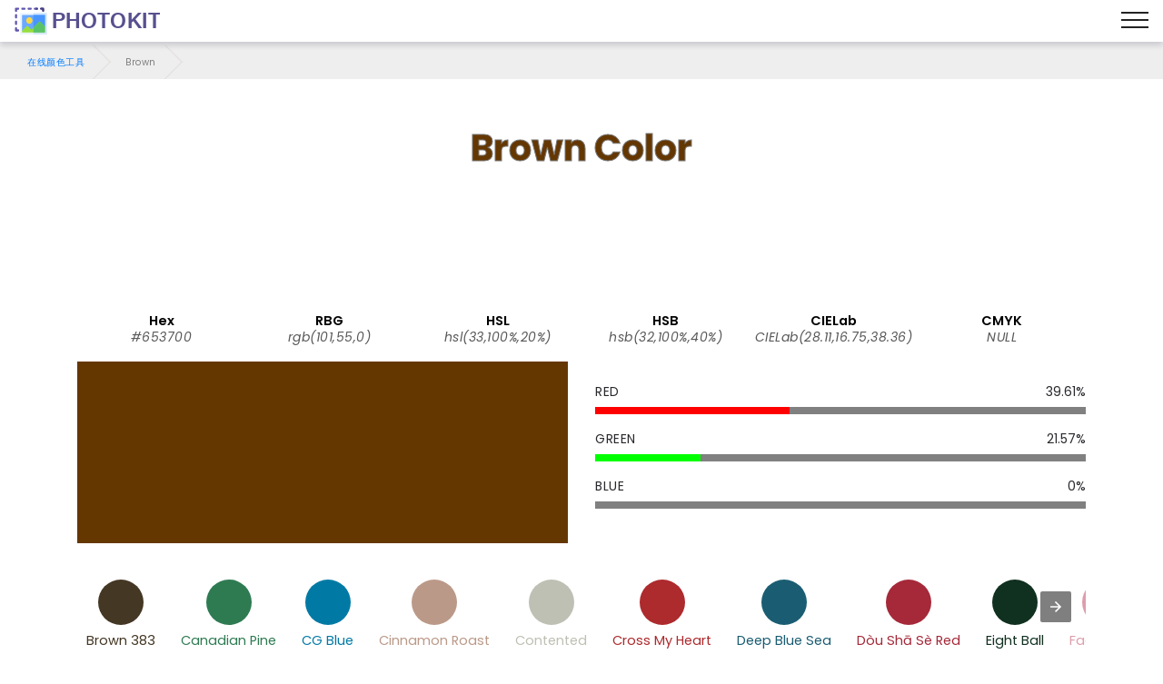

--- FILE ---
content_type: text/html; charset=UTF-8
request_url: https://photokit.com/colors/name/brown/?lang=zh
body_size: 23757
content:
<!DOCTYPE html>
<html lang="zh" amp transformed="self;v=1" i-amphtml-layout="" i-amphtml-no-boilerplate="">
<head><meta charset="utf-8"><meta name="viewport" content="width=device-width,minimum-scale=1"><style amp-runtime="" i-amphtml-version="012505022142001">html{overflow-x:hidden!important}html.i-amphtml-fie{height:100%!important;width:100%!important}html:not([amp4ads]),html:not([amp4ads]) body{height:auto!important}html:not([amp4ads]) body{margin:0!important}body{-webkit-text-size-adjust:100%;-moz-text-size-adjust:100%;-ms-text-size-adjust:100%;text-size-adjust:100%}html.i-amphtml-singledoc.i-amphtml-embedded{-ms-touch-action:pan-y pinch-zoom;touch-action:pan-y pinch-zoom}html.i-amphtml-fie>body,html.i-amphtml-singledoc>body{overflow:visible!important}html.i-amphtml-fie:not(.i-amphtml-inabox)>body,html.i-amphtml-singledoc:not(.i-amphtml-inabox)>body{position:relative!important}html.i-amphtml-ios-embed-legacy>body{overflow-x:hidden!important;overflow-y:auto!important;position:absolute!important}html.i-amphtml-ios-embed{overflow-y:auto!important;position:static}#i-amphtml-wrapper{overflow-x:hidden!important;overflow-y:auto!important;position:absolute!important;top:0!important;left:0!important;right:0!important;bottom:0!important;margin:0!important;display:block!important}html.i-amphtml-ios-embed.i-amphtml-ios-overscroll,html.i-amphtml-ios-embed.i-amphtml-ios-overscroll>#i-amphtml-wrapper{-webkit-overflow-scrolling:touch!important}#i-amphtml-wrapper>body{position:relative!important;border-top:1px solid transparent!important}#i-amphtml-wrapper+body{visibility:visible}#i-amphtml-wrapper+body .i-amphtml-lightbox-element,#i-amphtml-wrapper+body[i-amphtml-lightbox]{visibility:hidden}#i-amphtml-wrapper+body[i-amphtml-lightbox] .i-amphtml-lightbox-element{visibility:visible}#i-amphtml-wrapper.i-amphtml-scroll-disabled,.i-amphtml-scroll-disabled{overflow-x:hidden!important;overflow-y:hidden!important}amp-instagram{padding:54px 0px 0px!important;background-color:#fff}amp-iframe iframe{box-sizing:border-box!important}[amp-access][amp-access-hide]{display:none}[subscriptions-dialog],body:not(.i-amphtml-subs-ready) [subscriptions-action],body:not(.i-amphtml-subs-ready) [subscriptions-section]{display:none!important}amp-experiment,amp-live-list>[update]{display:none}amp-list[resizable-children]>.i-amphtml-loading-container.amp-hidden{display:none!important}amp-list [fetch-error],amp-list[load-more] [load-more-button],amp-list[load-more] [load-more-end],amp-list[load-more] [load-more-failed],amp-list[load-more] [load-more-loading]{display:none}amp-list[diffable] div[role=list]{display:block}amp-story-page,amp-story[standalone]{min-height:1px!important;display:block!important;height:100%!important;margin:0!important;padding:0!important;overflow:hidden!important;width:100%!important}amp-story[standalone]{background-color:#000!important;position:relative!important}amp-story-page{background-color:#757575}amp-story .amp-active>div,amp-story .i-amphtml-loader-background{display:none!important}amp-story-page:not(:first-of-type):not([distance]):not([active]){transform:translateY(1000vh)!important}amp-autocomplete{position:relative!important;display:inline-block!important}amp-autocomplete>input,amp-autocomplete>textarea{padding:0.5rem;border:1px solid rgba(0,0,0,.33)}.i-amphtml-autocomplete-results,amp-autocomplete>input,amp-autocomplete>textarea{font-size:1rem;line-height:1.5rem}[amp-fx^=fly-in]{visibility:hidden}amp-script[nodom],amp-script[sandboxed]{position:fixed!important;top:0!important;width:1px!important;height:1px!important;overflow:hidden!important;visibility:hidden}
/*# sourceURL=/css/ampdoc.css*/[hidden]{display:none!important}.i-amphtml-element{display:inline-block}.i-amphtml-blurry-placeholder{transition:opacity 0.3s cubic-bezier(0.0,0.0,0.2,1)!important;pointer-events:none}[layout=nodisplay]:not(.i-amphtml-element){display:none!important}.i-amphtml-layout-fixed,[layout=fixed][width][height]:not(.i-amphtml-layout-fixed){display:inline-block;position:relative}.i-amphtml-layout-responsive,[layout=responsive][width][height]:not(.i-amphtml-layout-responsive),[width][height][heights]:not([layout]):not(.i-amphtml-layout-responsive),[width][height][sizes]:not(img):not([layout]):not(.i-amphtml-layout-responsive){display:block;position:relative}.i-amphtml-layout-intrinsic,[layout=intrinsic][width][height]:not(.i-amphtml-layout-intrinsic){display:inline-block;position:relative;max-width:100%}.i-amphtml-layout-intrinsic .i-amphtml-sizer{max-width:100%}.i-amphtml-intrinsic-sizer{max-width:100%;display:block!important}.i-amphtml-layout-container,.i-amphtml-layout-fixed-height,[layout=container],[layout=fixed-height][height]:not(.i-amphtml-layout-fixed-height){display:block;position:relative}.i-amphtml-layout-fill,.i-amphtml-layout-fill.i-amphtml-notbuilt,[layout=fill]:not(.i-amphtml-layout-fill),body noscript>*{display:block;overflow:hidden!important;position:absolute;top:0;left:0;bottom:0;right:0}body noscript>*{position:absolute!important;width:100%;height:100%;z-index:2}body noscript{display:inline!important}.i-amphtml-layout-flex-item,[layout=flex-item]:not(.i-amphtml-layout-flex-item){display:block;position:relative;-ms-flex:1 1 auto;flex:1 1 auto}.i-amphtml-layout-fluid{position:relative}.i-amphtml-layout-size-defined{overflow:hidden!important}.i-amphtml-layout-awaiting-size{position:absolute!important;top:auto!important;bottom:auto!important}i-amphtml-sizer{display:block!important}@supports (aspect-ratio:1/1){i-amphtml-sizer.i-amphtml-disable-ar{display:none!important}}.i-amphtml-blurry-placeholder,.i-amphtml-fill-content{display:block;height:0;max-height:100%;max-width:100%;min-height:100%;min-width:100%;width:0;margin:auto}.i-amphtml-layout-size-defined .i-amphtml-fill-content{position:absolute;top:0;left:0;bottom:0;right:0}.i-amphtml-replaced-content,.i-amphtml-screen-reader{padding:0!important;border:none!important}.i-amphtml-screen-reader{position:fixed!important;top:0px!important;left:0px!important;width:4px!important;height:4px!important;opacity:0!important;overflow:hidden!important;margin:0!important;display:block!important;visibility:visible!important}.i-amphtml-screen-reader~.i-amphtml-screen-reader{left:8px!important}.i-amphtml-screen-reader~.i-amphtml-screen-reader~.i-amphtml-screen-reader{left:12px!important}.i-amphtml-screen-reader~.i-amphtml-screen-reader~.i-amphtml-screen-reader~.i-amphtml-screen-reader{left:16px!important}.i-amphtml-unresolved{position:relative;overflow:hidden!important}.i-amphtml-select-disabled{-webkit-user-select:none!important;-ms-user-select:none!important;user-select:none!important}.i-amphtml-notbuilt,[layout]:not(.i-amphtml-element),[width][height][heights]:not([layout]):not(.i-amphtml-element),[width][height][sizes]:not(img):not([layout]):not(.i-amphtml-element){position:relative;overflow:hidden!important;color:transparent!important}.i-amphtml-notbuilt:not(.i-amphtml-layout-container)>*,[layout]:not([layout=container]):not(.i-amphtml-element)>*,[width][height][heights]:not([layout]):not(.i-amphtml-element)>*,[width][height][sizes]:not([layout]):not(.i-amphtml-element)>*{display:none}amp-img:not(.i-amphtml-element)[i-amphtml-ssr]>img.i-amphtml-fill-content{display:block}.i-amphtml-notbuilt:not(.i-amphtml-layout-container),[layout]:not([layout=container]):not(.i-amphtml-element),[width][height][heights]:not([layout]):not(.i-amphtml-element),[width][height][sizes]:not(img):not([layout]):not(.i-amphtml-element){color:transparent!important;line-height:0!important}.i-amphtml-ghost{visibility:hidden!important}.i-amphtml-element>[placeholder],[layout]:not(.i-amphtml-element)>[placeholder],[width][height][heights]:not([layout]):not(.i-amphtml-element)>[placeholder],[width][height][sizes]:not([layout]):not(.i-amphtml-element)>[placeholder]{display:block;line-height:normal}.i-amphtml-element>[placeholder].amp-hidden,.i-amphtml-element>[placeholder].hidden{visibility:hidden}.i-amphtml-element:not(.amp-notsupported)>[fallback],.i-amphtml-layout-container>[placeholder].amp-hidden,.i-amphtml-layout-container>[placeholder].hidden{display:none}.i-amphtml-layout-size-defined>[fallback],.i-amphtml-layout-size-defined>[placeholder]{position:absolute!important;top:0!important;left:0!important;right:0!important;bottom:0!important;z-index:1}amp-img[i-amphtml-ssr]:not(.i-amphtml-element)>[placeholder]{z-index:auto}.i-amphtml-notbuilt>[placeholder]{display:block!important}.i-amphtml-hidden-by-media-query{display:none!important}.i-amphtml-element-error{background:red!important;color:#fff!important;position:relative!important}.i-amphtml-element-error:before{content:attr(error-message)}i-amp-scroll-container,i-amphtml-scroll-container{position:absolute;top:0;left:0;right:0;bottom:0;display:block}i-amp-scroll-container.amp-active,i-amphtml-scroll-container.amp-active{overflow:auto;-webkit-overflow-scrolling:touch}.i-amphtml-loading-container{display:block!important;pointer-events:none;z-index:1}.i-amphtml-notbuilt>.i-amphtml-loading-container{display:block!important}.i-amphtml-loading-container.amp-hidden{visibility:hidden}.i-amphtml-element>[overflow]{cursor:pointer;position:relative;z-index:2;visibility:hidden;display:initial;line-height:normal}.i-amphtml-layout-size-defined>[overflow]{position:absolute}.i-amphtml-element>[overflow].amp-visible{visibility:visible}template{display:none!important}.amp-border-box,.amp-border-box *,.amp-border-box :after,.amp-border-box :before{box-sizing:border-box}amp-pixel{display:none!important}amp-analytics,amp-auto-ads,amp-story-auto-ads{position:fixed!important;top:0!important;width:1px!important;height:1px!important;overflow:hidden!important;visibility:hidden}amp-story{visibility:hidden!important}html.i-amphtml-fie>amp-analytics{position:initial!important}[visible-when-invalid]:not(.visible),form [submit-error],form [submit-success],form [submitting]{display:none}amp-accordion{display:block!important}@media (min-width:1px){:where(amp-accordion>section)>:first-child{margin:0;background-color:#efefef;padding-right:20px;border:1px solid #dfdfdf}:where(amp-accordion>section)>:last-child{margin:0}}amp-accordion>section{float:none!important}amp-accordion>section>*{float:none!important;display:block!important;overflow:hidden!important;position:relative!important}amp-accordion,amp-accordion>section{margin:0}amp-accordion:not(.i-amphtml-built)>section>:last-child{display:none!important}amp-accordion:not(.i-amphtml-built)>section[expanded]>:last-child{display:block!important}
/*# sourceURL=/css/ampshared.css*/</style><meta name="description" content=""><meta http-equiv="X-UA-Compatible" content="IE=edge"><meta name="theme-color" content="#121212"><meta property="og:site_name" content="Brown - 在线颜色工具 - PhotoKit.com"><meta property="og:title" content="Brown - 在线颜色工具 - PhotoKit.com"><meta property="og:description" content=""><meta property="og:image" content="https://photokit.com/images/editor.min.png"><meta property="og:type" content="website"><meta property="og:url" content="https://photokit.com/colors/name/brown/?lang=zh"><link rel="preload" href="https://fonts.gstatic.com/s/poppins/v15/pxiByp8kv8JHgFVrLCz7Z1xlFQ.woff2" as="font" crossorigin><link rel="preload" href="https://fonts.gstatic.com/s/poppins/v15/pxiEyp8kv8JHgFVrJJfecg.woff2" as="font" crossorigin><link rel="preload" href="https://fonts.gstatic.com/s/poppins/v15/pxiByp8kv8JHgFVrLGT9Z1xlFQ.woff2" as="font" crossorigin><link rel="preload" href="https://fonts.gstatic.com/s/poppins/v15/pxiByp8kv8JHgFVrLEj6Z1xlFQ.woff2" as="font" crossorigin><script async src="https://cdn.ampproject.org/v0.mjs" type="module" crossorigin="anonymous"></script><script async nomodule src="https://cdn.ampproject.org/v0.js" crossorigin="anonymous"></script><script async custom-element="amp-ad" src="https://cdn.ampproject.org/v0/amp-ad-0.1.mjs" type="module" crossorigin="anonymous"></script><script async nomodule src="https://cdn.ampproject.org/v0/amp-ad-0.1.js" crossorigin="anonymous" custom-element="amp-ad"></script><script async custom-element="amp-analytics" src="https://cdn.ampproject.org/v0/amp-analytics-0.1.mjs" type="module" crossorigin="anonymous"></script><script async nomodule src="https://cdn.ampproject.org/v0/amp-analytics-0.1.js" crossorigin="anonymous" custom-element="amp-analytics"></script><script async custom-element="amp-carousel" src="https://cdn.ampproject.org/v0/amp-carousel-0.1.mjs" type="module" crossorigin="anonymous"></script><script async nomodule src="https://cdn.ampproject.org/v0/amp-carousel-0.1.js" crossorigin="anonymous" custom-element="amp-carousel"></script><script async custom-element="amp-install-serviceworker" src="https://cdn.ampproject.org/v0/amp-install-serviceworker-0.1.mjs" type="module" crossorigin="anonymous"></script><script async nomodule src="https://cdn.ampproject.org/v0/amp-install-serviceworker-0.1.js" crossorigin="anonymous" custom-element="amp-install-serviceworker"></script><script async custom-element="amp-sidebar" src="https://cdn.ampproject.org/v0/amp-sidebar-0.1.mjs" type="module" crossorigin="anonymous"></script><script async nomodule src="https://cdn.ampproject.org/v0/amp-sidebar-0.1.js" crossorigin="anonymous" custom-element="amp-sidebar"></script><script async custom-element="amp-social-share" src="https://cdn.ampproject.org/v0/amp-social-share-0.1.mjs" type="module" crossorigin="anonymous"></script><script async nomodule src="https://cdn.ampproject.org/v0/amp-social-share-0.1.js" crossorigin="anonymous" custom-element="amp-social-share"></script><link rel="icon" sizes="256x256" href="/images/icon256.png"><link rel="shortcut icon" href="/favicon.ico" type="image/x-icon"><style amp-custom>
	blockquote,body{position:relative}.mbr-fullscreen,.mbr-fullscreen .mbr-overlay,body,html{min-height:100vh}*,.mbr-fullscreen{box-sizing:border-box}.mbr-parallax-bg,section{background-position:50% 50%;background-repeat:no-repeat;background-size:cover}.mbr-overlay,.mbr-parallax-bg,section.sidebar-open:before{top:0;right:0;left:0;bottom:0}.cid-qXG8lDpmvY .navbar .navbar-logo img,body,html{height:auto}a,a.mbr-iconfont:hover,a:hover{text-decoration:none}.display-1,.display-2,.display-4,.display-6,.display-7,.ficon,.imagetools div a{font-family:Poppins,sans-serif}@font-face{font-family:Poppins;font-style:italic;font-weight:300;src:url(https://fonts.gstatic.com/s/poppins/v15/pxiDyp8kv8JHgFVrJJLm21lVFteOcEg.woff2) format('woff2');font-display:swap;unicode-range:U+0900-097F,U+1CD0-1CF6,U+1CF8-1CF9,U+200C-200D,U+20A8,U+20B9,U+25CC,U+A830-A839,U+A8E0-A8FB}@font-face{font-family:Poppins;font-style:italic;font-weight:300;src:url(https://fonts.gstatic.com/s/poppins/v15/pxiDyp8kv8JHgFVrJJLm21lVGdeOcEg.woff2) format('woff2');font-display:swap;unicode-range:U+0100-024F,U+0259,U+1E00-1EFF,U+2020,U+20A0-20AB,U+20AD-20CF,U+2113,U+2C60-2C7F,U+A720-A7FF}@font-face{font-family:Poppins;font-style:italic;font-weight:300;src:url(https://fonts.gstatic.com/s/poppins/v15/pxiDyp8kv8JHgFVrJJLm21lVF9eO.woff2) format('woff2');font-display:swap;unicode-range:U+0000-00FF,U+0131,U+0152-0153,U+02BB-02BC,U+02C6,U+02DA,U+02DC,U+2000-206F,U+2074,U+20AC,U+2122,U+2191,U+2193,U+2212,U+2215,U+FEFF,U+FFFD}@font-face{font-family:Poppins;font-style:italic;font-weight:400;src:url(https://fonts.gstatic.com/s/poppins/v15/pxiGyp8kv8JHgFVrJJLufntAKPY.woff2) format('woff2');font-display:swap;unicode-range:U+0100-024F,U+0259,U+1E00-1EFF,U+2020,U+20A0-20AB,U+20AD-20CF,U+2113,U+2C60-2C7F,U+A720-A7FF}@font-face{font-family:Poppins;font-style:italic;font-weight:400;src:url(https://fonts.gstatic.com/s/poppins/v15/pxiGyp8kv8JHgFVrJJLucHtA.woff2) format('woff2');font-display:swap;unicode-range:U+0000-00FF,U+0131,U+0152-0153,U+02BB-02BC,U+02C6,U+02DA,U+02DC,U+2000-206F,U+2074,U+20AC,U+2122,U+2191,U+2193,U+2212,U+2215,U+FEFF,U+FFFD}@font-face{font-family:Poppins;font-style:italic;font-weight:500;src:url(https://fonts.gstatic.com/s/poppins/v15/pxiDyp8kv8JHgFVrJJLmg1hVGdeOcEg.woff2) format('woff2');font-display:swap;unicode-range:U+0100-024F,U+0259,U+1E00-1EFF,U+2020,U+20A0-20AB,U+20AD-20CF,U+2113,U+2C60-2C7F,U+A720-A7FF}@font-face{font-family:Poppins;font-style:italic;font-weight:500;src:url(https://fonts.gstatic.com/s/poppins/v15/pxiDyp8kv8JHgFVrJJLmg1hVF9eO.woff2) format('woff2');font-display:swap;unicode-range:U+0000-00FF,U+0131,U+0152-0153,U+02BB-02BC,U+02C6,U+02DA,U+02DC,U+2000-206F,U+2074,U+20AC,U+2122,U+2191,U+2193,U+2212,U+2215,U+FEFF,U+FFFD}@font-face{font-family:Poppins;font-style:italic;font-weight:600;src:url(https://fonts.gstatic.com/s/poppins/v15/pxiDyp8kv8JHgFVrJJLmr19VGdeOcEg.woff2) format('woff2');font-display:swap;unicode-range:U+0100-024F,U+0259,U+1E00-1EFF,U+2020,U+20A0-20AB,U+20AD-20CF,U+2113,U+2C60-2C7F,U+A720-A7FF}@font-face{font-family:Poppins;font-style:italic;font-weight:600;src:url(https://fonts.gstatic.com/s/poppins/v15/pxiDyp8kv8JHgFVrJJLmr19VF9eO.woff2) format('woff2');font-display:swap;unicode-range:U+0000-00FF,U+0131,U+0152-0153,U+02BB-02BC,U+02C6,U+02DA,U+02DC,U+2000-206F,U+2074,U+20AC,U+2122,U+2191,U+2193,U+2212,U+2215,U+FEFF,U+FFFD}@font-face{font-family:Poppins;font-style:italic;font-weight:700;src:url(https://fonts.gstatic.com/s/poppins/v15/pxiDyp8kv8JHgFVrJJLmy15VGdeOcEg.woff2) format('woff2');font-display:swap;unicode-range:U+0100-024F,U+0259,U+1E00-1EFF,U+2020,U+20A0-20AB,U+20AD-20CF,U+2113,U+2C60-2C7F,U+A720-A7FF}@font-face{font-family:Poppins;font-style:italic;font-weight:700;src:url(https://fonts.gstatic.com/s/poppins/v15/pxiDyp8kv8JHgFVrJJLmy15VF9eO.woff2) format('woff2');font-display:swap;unicode-range:U+0000-00FF,U+0131,U+0152-0153,U+02BB-02BC,U+02C6,U+02DA,U+02DC,U+2000-206F,U+2074,U+20AC,U+2122,U+2191,U+2193,U+2212,U+2215,U+FEFF,U+FFFD}@font-face{font-family:Poppins;font-style:normal;font-weight:300;src:url(https://fonts.gstatic.com/s/poppins/v15/pxiByp8kv8JHgFVrLDz8Z1JlFc-K.woff2) format('woff2');font-display:swap;unicode-range:U+0100-024F,U+0259,U+1E00-1EFF,U+2020,U+20A0-20AB,U+20AD-20CF,U+2113,U+2C60-2C7F,U+A720-A7FF}@font-face{font-family:Poppins;font-style:normal;font-weight:300;src:url(https://fonts.gstatic.com/s/poppins/v15/pxiByp8kv8JHgFVrLDz8Z1xlFQ.woff2) format('woff2');font-display:swap;unicode-range:U+0000-00FF,U+0131,U+0152-0153,U+02BB-02BC,U+02C6,U+02DA,U+02DC,U+2000-206F,U+2074,U+20AC,U+2122,U+2191,U+2193,U+2212,U+2215,U+FEFF,U+FFFD}@font-face{font-family:Poppins;font-style:normal;font-weight:400;src:url(https://fonts.gstatic.com/s/poppins/v15/pxiEyp8kv8JHgFVrJJnecmNE.woff2) format('woff2');font-display:swap;unicode-range:U+0100-024F,U+0259,U+1E00-1EFF,U+2020,U+20A0-20AB,U+20AD-20CF,U+2113,U+2C60-2C7F,U+A720-A7FF}@font-face{font-family:Poppins;font-style:normal;font-weight:400;src:url(https://fonts.gstatic.com/s/poppins/v15/pxiEyp8kv8JHgFVrJJfecg.woff2) format('woff2');font-display:swap;unicode-range:U+0000-00FF,U+0131,U+0152-0153,U+02BB-02BC,U+02C6,U+02DA,U+02DC,U+2000-206F,U+2074,U+20AC,U+2122,U+2191,U+2193,U+2212,U+2215,U+FEFF,U+FFFD}@font-face{font-family:Poppins;font-style:normal;font-weight:500;src:url(https://fonts.gstatic.com/s/poppins/v15/pxiByp8kv8JHgFVrLGT9Z1JlFc-K.woff2) format('woff2');font-display:swap;unicode-range:U+0100-024F,U+0259,U+1E00-1EFF,U+2020,U+20A0-20AB,U+20AD-20CF,U+2113,U+2C60-2C7F,U+A720-A7FF}@font-face{font-family:Poppins;font-style:normal;font-weight:500;src:url(https://fonts.gstatic.com/s/poppins/v15/pxiByp8kv8JHgFVrLGT9Z1xlFQ.woff2) format('woff2');font-display:swap;unicode-range:U+0000-00FF,U+0131,U+0152-0153,U+02BB-02BC,U+02C6,U+02DA,U+02DC,U+2000-206F,U+2074,U+20AC,U+2122,U+2191,U+2193,U+2212,U+2215,U+FEFF,U+FFFD}@font-face{font-family:Poppins;font-style:normal;font-weight:600;src:url(https://fonts.gstatic.com/s/poppins/v15/pxiByp8kv8JHgFVrLEj6Z1JlFc-K.woff2) format('woff2');font-display:swap;unicode-range:U+0100-024F,U+0259,U+1E00-1EFF,U+2020,U+20A0-20AB,U+20AD-20CF,U+2113,U+2C60-2C7F,U+A720-A7FF}@font-face{font-family:Poppins;font-style:normal;font-weight:600;src:url(https://fonts.gstatic.com/s/poppins/v15/pxiByp8kv8JHgFVrLEj6Z1xlFQ.woff2) format('woff2');font-display:swap;unicode-range:U+0000-00FF,U+0131,U+0152-0153,U+02BB-02BC,U+02C6,U+02DA,U+02DC,U+2000-206F,U+2074,U+20AC,U+2122,U+2191,U+2193,U+2212,U+2215,U+FEFF,U+FFFD}@font-face{font-family:Poppins;font-style:normal;font-weight:700;src:url(https://fonts.gstatic.com/s/poppins/v15/pxiByp8kv8JHgFVrLCz7Z1JlFc-K.woff2) format('woff2');font-display:swap;unicode-range:U+0100-024F,U+0259,U+1E00-1EFF,U+2020,U+20A0-20AB,U+20AD-20CF,U+2113,U+2C60-2C7F,U+A720-A7FF}@font-face{font-family:Poppins;font-style:normal;font-weight:700;src:url(https://fonts.gstatic.com/s/poppins/v15/pxiByp8kv8JHgFVrLCz7Z1xlFQ.woff2) format('woff2');font-display:swap;unicode-range:U+0000-00FF,U+0131,U+0152-0153,U+02BB-02BC,U+02C6,U+02DA,U+02DC,U+2000-206F,U+2074,U+20AC,U+2122,U+2191,U+2193,U+2212,U+2215,U+FEFF,U+FFFD}a,blockquote,div,figcaption,h1,h2,h3,h4,h5,h6,input,li,ol,p,span,textarea,ul{font:inherit}.btn,.mbr-text,a,body{font-style:normal}*,.cid-qXEX2Yfayk .accordion-title:focus,.cid-qXG8lDpmvY .ampstart-btn.hamburger:focus,.cid-qXG8lDpmvY .nav-item:focus,.cid-qXG8lDpmvY .nav-link:focus,.cid-qXG8lDpmvY .navbar-brand .navbar-logo a,:focus{outline:0}body{line-height:1.5;color:#585858;font-family:Poppins}section{background-color:#eee;overflow:hidden}.container,.container-fluid,section{position:relative;word-wrap:break-word}.cid-qXEWXZwtda h4.item-title,h1,h2,h3{margin:auto}blockquote,li,p{letter-spacing:.5px;line-height:1.7}blockquote,ol,p,pre,ul{margin-bottom:0;margin-top:0}pre{background:#f4f4f4;padding:10px 24px;white-space:pre-wrap}a{font-weight:400;cursor:pointer}a,a:hover{color:#007bff}figure{margin-bottom:0}.display-1,.display-2,.display-3,.display-4,.h1,.h2,.h3,.h4,.h5,.h6,h1,h2,h3,h4,h5,h6{line-height:1;word-break:break-word;word-wrap:break-word}b,strong{font-weight:700}blockquote{padding:10px 0 10px 20px;border-left:3px solid;border-color:#007bff}input:-webkit-autofill,input:-webkit-autofill:active,input:-webkit-autofill:focus,input:-webkit-autofill:hover{transition-delay:9999s;transition-property:background-color,color}.icon-wrap{padding:1rem;border-radius:50%;transition:.3s}.image-block-border{flex-direction:column;padding:.6rem;box-shadow:-1px 9px 19px 12px rgba(0,0,0,.1);background-color:#fff}.list-wrap{margin-top:2rem;flex-wrap:wrap}.list-wrap .list-item{padding-bottom:1rem;width:100%}.list-wrap .content-wrapper{padding-left:1.5rem;flex-direction:column}.general-text{max-width:45rem;margin:auto auto 2.4rem}.media,.media-container>div,amp-img img{max-width:100%}.mbr-flex-column{flex-direction:column}.mbr-section-title{font-style:normal;line-height:1.2;margin-bottom:1rem}.mbr-section-subtitle{line-height:1.3;color:#007bff;margin-bottom:0}.mbr-text{line-height:1.6}.btn{margin:.4rem .8rem;font-weight:600;border-width:1px;border-style:solid;white-space:normal;transition:.2s ease-in-out,box-shadow 2s ease-in-out;display:inline-flex;align-items:center;justify-content:center;word-break:break-word}.btn-form{border-radius:0}.btn-form:hover{cursor:pointer}.mbr-figure iframe,.mbr-figure img{display:block;width:100%}.item-title-margin{margin:0 0 .5rem}.card{background-color:transparent;border:0}.card-img{text-align:center;flex-shrink:0}.media{margin:0 auto}.container,.container-fluid{padding-right:15px;padding-left:15px;margin-right:auto;margin-left:auto}.mbr-figure{-ms-flex-item-align:center;-ms-grid-row-align:center;-webkit-align-self:center;align-self:center}.card-img img,.cid-qXEWMCfKrA .image-block,.cid-qXEX6pIu45 .video-block,.cid-qXEXcDO3dy .fieldset .split-row input,.cid-qYedi1TW6O div.list-item,.mbr-figure img,.mobirise-loader,img.mbr-temp{width:100%}.hidden{visibility:hidden}#scrollToTop,.is-builder .nodisplay+img[async],.is-builder .nodisplay+img[decoding=async],.is-builder amp-img>a+img[async],.is-builder amp-img>a+img[decoding=async],.is-builder section.horizontal-menu .ampstart-btn,.mobirise-loader .amp-active>div,.super-hide,textarea[type=hidden]{display:none}.inactive{-webkit-user-select:none;-moz-user-select:none;-ms-user-select:none;user-select:none;pointer-events:none;-webkit-user-drag:none;user-drag:none}.popover-content ul.show{min-height:155px}.mbr-plan-header.bg-danger .mbr-plan-price-desc,.mbr-plan-header.bg-danger .mbr-plan-subtitle,.mbr-white,.text-white{color:#fff}.mbr-black,.text-black{color:#000}.mbr-bg-white{background-color:#fff}.mbr-bg-black,.mbr-overlay{background-color:#000}.align-left{text-align:left}.align-center,.cid-qXG8lDpmvY .navbar-buttons{text-align:center}.align-right{text-align:right}.mbr-italic{font-style:italic}.mbr-light{font-weight:300}.mbr-regular{font-weight:400}.mbr-semibold{font-weight:500}.mbr-bold{font-weight:600}.mbr-section-btn{font-size:0}nav .mbr-section-btn{margin-left:0;margin-right:0}.btn .mbr-iconfont,.btn.btn-sm .mbr-iconfont{cursor:pointer;margin-right:.5rem}.btn.btn-md .mbr-iconfont,.cid-qXG8lDpmvY .navbar .navbar-logo{margin-right:.8rem}[type=submit]{-webkit-appearance:none}.mbr-fullscreen{display:flex;display:-webkit-flex;display:-moz-flex;display:-ms-flex;display:-o-flex;align-items:center;-webkit-align-items:center;padding-top:3rem;padding-bottom:3rem}.mbr-overlay,.mbr-parallax-bg{opacity:.5;position:absolute;z-index:0}section.sidebar-open:before{content:'';position:fixed;background-color:rgba(0,0,0,.2);z-index:1040}form input,form textarea{padding:1rem;border:1px solid #e0e0e0;background:#f3f4f5}.btn,.btn-lg,.btn-md,.btn-sm{border-radius:4px}form .fieldset{display:flex;justify-content:center;flex-wrap:wrap;align-items:center}amp-img img{max-height:100%}html:not(.is-builder) amp-img>a{position:absolute;top:0;bottom:0;left:0;right:0;z-index:1}.is-builder .temp-amp-sizer{position:absolute}.is-builder amp-vimeo .temp-amp-sizer,.is-builder amp-youtube .temp-amp-sizer{position:static}.is-builder section.horizontal-menu .dropdown-menu{z-index:auto;opacity:1;pointer-events:auto}.is-builder section.horizontal-menu .nav-dropdown .link.dropdown-toggle[aria-expanded=true]{margin-right:0;padding:.667em 1em}.is-builder section.info3 a.full-link,.is-builder section.info4 a.full-link{z-index:0}.container{width:100%}@media(max-width:767px){.align-center,.align-left,.align-right,.mbr-section-btn,.mbr-section-title{text-align:center}.container{max-width:540px}}@media(min-width:1385px){.container{max-width:960px}.cid-qXG8lDpmvY .ampstart-btn,.cid-qXG8lDpmvY amp-sidebar{display:none}.cid-qXG8lDpmvY .dropdown-menu .dropdown-toggle:after{content:'';border-bottom:.35em solid transparent;border-left:.35em solid;border-right:0;border-top:.35em solid transparent;margin-left:.3rem;margin-top:-.3077em;position:absolute;right:1.1538em;top:50%}}@media(min-width:1200px){.container{max-width:1140px}}.container-fluid{width:100%}.mbr-row{display:-webkit-box;display:-webkit-flex;display:-ms-flexbox;display:flex;-webkit-flex-wrap:wrap;-ms-flex-wrap:wrap;flex-wrap:wrap;margin-right:-15px;margin-left:-15px}.d-flex{display:flex}.cid-qXG8lDpmvY ul.navbar-nav,.mbr-flex-wrap{flex-wrap:wrap}.position{color:#91ac41}.cid-qXEWMCfKrA h4.name_position,h4.name_position{padding-right:.4rem}.mbr-justify-content-center{justify-content:center}.colorinfo,.mbr-align-items-center{align-items:center}@media(min-width:768px){.mbr-col-md-10,.mbr-col-md-12,.mbr-col-md-3,.mbr-col-md-4,.mbr-col-md-5,.mbr-col-md-6,.mbr-col-md-7,.mbr-col-md-8{padding-right:15px;padding-left:15px}.mbr-col-md-3{-ms-flex:0 0 25%;flex:0 0 25%;max-width:25%}.mbr-col-md-4{-ms-flex:0 0 33.333333%;flex:0 0 33.333333%;max-width:33.333333%}.mbr-col-md-5{-ms-flex:0 0 41.666667%;flex:0 0 41.666667%;max-width:41.666667%}.mbr-col-md-6{-ms-flex:0 0 50%;flex:0 0 50%;max-width:50%}.mbr-col-md-7{-ms-flex:0 0 58.333333%;flex:0 0 58.333333%;max-width:58.333333%}.mbr-col-md-8{-ms-flex:0 0 66.666667%;flex:0 0 66.666667%;max-width:66.666667%}.mbr-col-md-10{-ms-flex:0 0 83.333333%;flex:0 0 83.333333%;max-width:83.333333%}.mbr-col-md-12{-ms-flex:0 0 100%;flex:0 0 100%;max-width:100%}}@media(min-width:960px){.mbr-col-lg-10,.mbr-col-lg-12,.mbr-col-lg-2,.mbr-col-lg-3,.mbr-col-lg-4,.mbr-col-lg-5,.mbr-col-lg-6,.mbr-col-lg-7,.mbr-col-lg-8{padding-right:15px;padding-left:15px}.mbr-col-lg-2{-ms-flex:0 0 16.666667%;flex:0 0 16.666667%;max-width:16.666667%}.mbr-col-lg-3{-ms-flex:0 0 25%;flex:0 0 25%;max-width:25%}.mbr-col-lg-4{-ms-flex:0 0 33.33%;flex:0 0 33.33%;max-width:33.33%}.mbr-col-lg-5{-ms-flex:0 0 41.666%;flex:0 0 41.666%;max-width:41.666%}.mbr-col-lg-6{-ms-flex:0 0 50%;flex:0 0 50%;max-width:50%}.mbr-col-lg-7{-ms-flex:0 0 58.333333%;flex:0 0 58.333333%;max-width:58.333333%}.mbr-col-lg-8{-ms-flex:0 0 66.666667%;flex:0 0 66.666667%;max-width:66.666667%}.mbr-col-lg-10{-ms-flex:0 0 83.3333%;flex:0 0 83.3333%;max-width:83.3333%}.mbr-col-lg-12{-ms-flex:0 0 100%;flex:0 0 100%;max-width:100%}}@media(min-width:1201px){.mbr-col-xl-7,.mbr-col-xl-8{padding-left:15px;padding-right:15px}.mbr-col-xl-7{-ms-flex:0 0 58.333333%;flex:0 0 58.333333%;max-width:58.333333%}.mbr-col-xl-8{-ms-flex:0 0 66.666667%;flex:0 0 66.666667%;max-width:66.666667%}.mbr-col-xl-5{-ms-flex:0 0 41.666667%;flex:0 0 41.666667%;max-width:41.666667%}}.display-1{font-size:2.75rem}.cid-qXG8lDpmvY .card-icon .icon-wrap,.display-2{font-size:1.5rem}.display-4{font-size:.9125rem}.display-5{font-size:2.5rem;font-weight:800}.display-6{font-size:1rem}.display-7{font-size:.875rem}.btn{padding:9px 13px}.btn-sm{padding:9px 14px}.btn-md{padding:14px 23px}.btn-lg{padding:14px 42px}.alert-success,.bg-primary,.bg-success{background-color:#007bff}.alert-info,.bg-info{background-color:#0ea06f}.alert-warning,.bg-warning{background-color:#585858}.alert-danger,.bg-danger{background-color:#f69dad}.btn-primary,.btn-primary.active,.btn-primary:active,.btn-success,.btn-success.active,.btn-success:active{background-color:#007bff;border-color:#007bff;color:#fff}.btn-primary.focus,.btn-primary:focus,.btn-primary:hover,.btn-success.focus,.btn-success:focus,.btn-success:hover{color:#007bff;background-color:transparent;border-color:#007bff}.btn-primary.disabled,.btn-primary:disabled,.btn-success.disabled,.btn-success:disabled{color:#fff;background-color:#7b9922;border-color:#7b9922}.btn-secondary,.btn-secondary.active,.btn-secondary:active{background-color:#ddd78d;border-color:#ddd78d;color:#524e19}.btn-secondary.focus,.btn-secondary:focus,.btn-secondary:hover{color:#ddd78d;background-color:transparent;border-color:#ddd78d}.btn-secondary.disabled,.btn-secondary:disabled{color:#524e19;background-color:#cbc252;border-color:#cbc252}.btn-info,.btn-info.active,.btn-info:active{background-color:#0ea06f;border-color:#0ea06f;color:#fff}.btn-info.focus,.btn-info:focus,.btn-info:hover{color:#0ea06f;background-color:transparent;border-color:#0ea06f}.btn-info.disabled,.btn-info:disabled{color:#fff;background-color:#33a880;border-color:#33a880}.btn-warning,.btn-warning.active,.btn-warning:active{background-color:#585858;border-color:#585858;color:#fff}.btn-warning.focus,.btn-warning:focus,.btn-warning:hover{color:#585858;background-color:transparent;border-color:#585858}.btn-warning.disabled,.btn-warning:disabled{color:#fff;background-color:#656573;border-color:#656573}.btn-danger,.btn-danger.active,.btn-danger:active{background-color:#f69dad;border-color:#f69dad;color:#fff}.btn-danger.focus,.btn-danger:focus,.btn-danger:hover{color:#f69dad;background-color:transparent;border-color:#f69dad}.btn-danger.disabled,.btn-danger:disabled{color:#fff;background-color:#f05772;border-color:#f05772}.btn-black,.btn-black.active,.btn-black:active{background-color:#333;border-color:#333;color:#fff}.btn-black.focus,.btn-black:focus,.btn-black:hover{color:#333;background-color:transparent;border-color:#333}.btn-black.disabled,.btn-black:disabled{color:#fff;background-color:#0d0d0d;border-color:#0d0d0d}.btn-white,.btn-white.active,.btn-white:active{background-color:#fff;border-color:#fff;color:#333}.btn-white.focus,.btn-white:focus,.btn-white:hover{background-color:transparent;border-color:#fff;color:#fff}.btn-white.disabled,.btn-white:disabled{background-color:#d9d9d9;border-color:#d9d9d9;color:#333}.btn-primary-outline,.btn-primary-outline.active,.btn-primary-outline:active,.btn-success-outline,.btn-success-outline.active,.btn-success-outline:active{background:0;border-color:#6a841e;color:#6a841e}.btn-primary-outline.disabled,.btn-primary-outline.focus,.btn-primary-outline:disabled,.btn-primary-outline:focus,.btn-primary-outline:hover,.btn-success-outline.disabled,.btn-success-outline.focus,.btn-success-outline:disabled,.btn-success-outline:focus,.btn-success-outline:hover{color:#fff;background-color:#007bff;border-color:#007bff}.btn-secondary-outline,.btn-secondary-outline.active,.btn-secondary-outline:active{background:0;border-color:#c6bb3e;color:#c6bb3e}.btn-secondary-outline.disabled,.btn-secondary-outline.focus,.btn-secondary-outline:disabled,.btn-secondary-outline:focus,.btn-secondary-outline:hover{color:#524e19;background-color:#ddd78d;border-color:#ddd78d}.btn-info-outline,.btn-info-outline.active,.btn-info-outline:active{background:0;border-color:#2d9471;color:#2d9471}.btn-info-outline.disabled,.btn-info-outline.focus,.btn-info-outline:disabled,.btn-info-outline:focus,.btn-info-outline:hover{color:#fff;background-color:#0ea06f;border-color:#0ea06f}.btn-warning-outline,.btn-warning-outline.active,.btn-warning-outline:active{background:0;border-color:#595965;color:#595965}.btn-warning-outline.disabled,.btn-warning-outline.focus,.btn-warning-outline:disabled,.btn-warning-outline:focus,.btn-warning-outline:hover{color:#fff;background-color:#585858;border-color:#585858}.bgwihte{margin-top:5px;background-color:#fff}.btn-danger-outline,.btn-danger-outline.active,.btn-danger-outline:active{background:0;border-color:#ed405f;color:#ed405f}.btn-danger-outline.disabled,.btn-danger-outline.focus,.btn-danger-outline:disabled,.btn-danger-outline:focus,.btn-danger-outline:hover{color:#fff;background-color:#f69dad;border-color:#f69dad}.btn-black-outline,.btn-black-outline.active,.btn-black-outline:active{background:0;border-color:#000;color:#000}.btn-black-outline.disabled,.btn-black-outline.focus,.btn-black-outline:disabled,.btn-black-outline:focus,.btn-black-outline:hover{color:#fff;background-color:#333;border-color:#333}.btn-white-outline,.btn-white-outline.active,.btn-white-outline:active{background:0;border-color:#fff;color:#fff}.btn-white-outline.focus,.btn-white-outline:focus,.btn-white-outline:hover{color:#333;background-color:#fff;border-color:#fff}.breadcrumb ol li:after,.breadcrumb ol li:before{content:"";width:1px;background:#e6e2e2;border-right:1px solid #e6e2e2;right:-5px}.text-primary,.text-success,.usercount{color:#007bff}.text-secondary{color:#ddd78d}.text-info{color:#0ea06f}.text-danger{color:#f69dad}a.text-primary:focus,a.text-primary:hover{color:#6a841e}a.text-secondary:focus,a.text-secondary:hover{color:#c6bb3e}a.text-success:focus,a.text-success:hover{color:#cde589}a.text-info:focus,a.text-info:hover{color:#2d9471}a.text-warning:focus,a.text-warning:hover{color:#c1c1c9}a.text-danger:focus,a.text-danger:hover{color:#ed405f}a.text-white:focus,a.text-white:hover{color:#b3b3b3}a.text-black:focus,a.text-black:hover{color:#4d4d4d}.mbr-plan-header.bg-primary .mbr-plan-price-desc,.mbr-plan-header.bg-primary .mbr-plan-subtitle,.mbr-plan-header.bg-success .mbr-plan-price-desc,.mbr-plan-header.bg-success .mbr-plan-subtitle{color:#f0f7dd}.mbr-plan-header.bg-info .mbr-plan-price-desc,.mbr-plan-header.bg-info .mbr-plan-subtitle{color:#f7fcfa}.mbr-plan-header.bg-warning .mbr-plan-price-desc,.mbr-plan-header.bg-warning .mbr-plan-subtitle{color:#cfcfd5}div[submit-success]{background:#007bff;padding:1rem;margin-bottom:1rem}div[submit-error]{background:#f69dad;padding:1rem;margin-bottom:1rem}.mobirise-spinner{position:absolute;top:50%;left:40%;margin-left:10%;-webkit-transform:translate3d(-50%,-50%,0);z-index:4}.mobirise-spinner em{width:24px;height:24px;background:#3ac;border-radius:100%;display:inline-block;-webkit-animation:1s infinite slide}.cid-qXEWFRd0Ad,.cid-qXEWQDgQEo,.cid-qXEWXZwtda,.cid-qXEX2Yfayk,.cid-qXG8lDpmvY amp-sidebar,.cid-qXi76QD4SW,.cid-qYed7gjiKD,.cid-qYed7gjiKH{background-color:#fff}.mobirise-spinner em:first-child{-webkit-animation-delay:.1s;background:#007bff}.mobirise-spinner em:nth-child(2){-webkit-animation-delay:.2s;background:#ddd78d}.mobirise-spinner em:nth-child(3){-webkit-animation-delay:.3s;background:#007bff}@-moz-keyframes slide{0%,100%{-webkit-transform:scale(1)}50%{opacity:.3;-webkit-transform:scale(2)}}@-webkit-keyframes slide{0%,100%{-webkit-transform:scale(1)}50%{opacity:.3;-webkit-transform:scale(2)}}@-o-keyframes slide{0%,100%{-webkit-transform:scale(1)}50%{opacity:.3;-webkit-transform:scale(2)}}@keyframes slide{0%,100%{-webkit-transform:scale(1)}50%{opacity:.3;-webkit-transform:scale(2)}}.cid-qXG8lDpmvY{overflow:visible}.cid-qXG8lDpmvY .navbar-nav{list-style-type:none;display:flex;flex-direction:row;padding-left:0}.cid-qXG8lDpmvY .navbar-nav .nav-link{margin:.667em 1em;font-weight:600}@media(max-width:1384px){.media,.media-size-item{width:auto}.mbr-figure{width:100%}.is-builder section.horizontal-menu .navbar-toggler{display:block}.cid-qXG8lDpmvY .navbar .nav-item.dropdown.open>.dropdown-menu{-webkit-box-shadow:none;-moz-box-shadow:none;box-shadow:none;border-top:0;padding:0}.cid-qXG8lDpmvY div.shoping-icon>.list-item.card-icon:last-child{margin-right:.5rem}.cid-qXG8lDpmvY div.dropdown-menu>.text-black.dropdown-item.display-7:not(:first-child){border:0}.cid-qXG8lDpmvY .shoping-icon,.cid-qXG8lDpmvY ul.navbar-nav{flex-direction:column}.cid-qXG8lDpmvY .shoping-icon .icon-wrap{margin-bottom:.6rem}.cid-qXG8lDpmvY ul.navbar-nav li{margin:auto}.cid-qXG8lDpmvY .dropdown-toggle[data-toggle=dropdown-submenu]:after{content:'';margin-left:.25rem;border-top:.35em solid;border-right:.35em solid transparent;border-left:.35em solid transparent;border-bottom:0;top:55%}.cid-qXG8lDpmvY .nav-dropdown .dropdown-menu .dropdown-item{justify-content:center;display:flex;align-items:center}}.cid-qXG8lDpmvY .nav-dropdown .dropdown-menu{border-radius:0;border:0;left:0;margin:0;min-width:10rem;padding-bottom:1.25rem;padding-top:1.25rem;position:absolute}.cid-qXG8lDpmvY .nav-dropdown .dropdown-menu .dropdown-item{font-weight:400;line-height:2;display:flex;align-items:center;width:100%;padding:.25rem 1.5rem;clear:both;text-align:inherit;white-space:nowrap;background:0;border:0}.cid-qTndCvSes7 .progress_value,.cid-qXG8lDpmvY .builder-sidebar .dropdown,.cid-qXG8lDpmvY .nav-dropdown .dropdown-menu .dropdown,.cid-qXG8lDpmvY .nav-item.dropdown,.cid-qXi6Y6lody .carousel{position:relative}.cid-qXG8lDpmvY .nav-item.dropdown .dropdown-menu{z-index:-1;opacity:0;pointer-events:none}.cid-qXG8lDpmvY .dropdown-menu .dropdown:hover>.dropdown-menu,.cid-qXG8lDpmvY .nav-item.dropdown:hover>.dropdown-menu{z-index:1;opacity:1;pointer-events:all}.cid-qXG8lDpmvY .link.dropdown-toggle:after{content:'';margin-left:.25rem;border-top:.35em solid;border-right:.35em solid transparent;border-left:.35em solid transparent;border-bottom:0}.cid-qXG8lDpmvY .nav-dropdown .dropdown-submenu,.cid-qXG8lDpmvY .navbar.collapsed.opened .dropdown-menu{top:0}.cid-qXG8lDpmvY .navbar{z-index:150;display:flex;flex-direction:row;width:100%;min-height:40px;transition:.3s;background:#fff}.cid-qXG8lDpmvY .navbar.navbar-expand-lg .dropdown .dropdown-menu,.cid-qXG8lDpmvY .navbar.navbar-short{background:#fff}.cid-qXEX6pIu45 .container-fluid,.cid-qXG8lDpmvY .navbar-expand-lg .navbar-nav .nav-link,.cid-qXG8lDpmvY .navbar.navbar-short .navbar-brand,.cid-qXi76QD4SW .mbr-text{padding:0}.cid-qXG8lDpmvY .navbar.opened{transition:.3s;background:#fff}.cid-qXG8lDpmvY .navbar .dropdown-item{padding:.25rem 1.5rem}.cid-qXG8lDpmvY .navbar .navbar-collapse{display:flex;justify-content:flex-end;z-index:1;flex-basis:100%;align-items:center}.cid-qXG8lDpmvY .navbar.collapsed button.navbar-toggler,.cid-qXG8lDpmvY .navbar.collapsed.opened .navbar-collapse.collapsing,.cid-qXG8lDpmvY .navbar.collapsed.opened .navbar-collapse.show{display:block}.cid-qXG8lDpmvY .navbar.collapsed .navbar-collapse{display:none;position:absolute;top:0;right:0;min-height:100vh;background:#fff;padding:1.5rem 2rem 1rem}.cid-qXG8lDpmvY .navbar.collapsed .dropdown-menu{position:relative;background:0 0}.cid-qXG8lDpmvY .navbar.collapsed .dropdown-menu .dropdown-submenu{left:0}.cid-qXG8lDpmvY .navbar.collapsed .dropdown-menu .dropdown-item:after{right:auto}.cid-qXG8lDpmvY .navbar.collapsed .dropdown-menu .dropdown-item{padding:.25rem 1.5rem;text-align:center;margin:0}.cid-qXG8lDpmvY .navbar.collapsed .navbar-brand{flex-shrink:initial;word-break:break-word}.cid-qXG8lDpmvY .navbar-brand{display:flex;flex-shrink:0;align-items:center;margin-right:0;padding:0;transition:.3s;word-break:break-word;z-index:1}.cid-qXG8lDpmvY .navbar-brand .navbar-caption{line-height:inherit;font-weight:400}.cid-qXEXcDO3dy input,.cid-qXEXcDO3dy textarea{font:inherit;margin:.5rem}.cid-qXG8lDpmvY .dropdown-item.active,.cid-qXG8lDpmvY .dropdown-item:active{background-color:transparent}.cid-qXG8lDpmvY .navbar.navbar-expand-lg .dropdown .dropdown-menu .dropdown-submenu{margin:0;left:100%}.cid-qXG8lDpmvY .navbar .dropdown:hover .dropdown-menu{display:block;-webkit-box-shadow:0 4px 10px 1px rgba(0,0,0,.15);-moz-box-shadow:0 4px 10px 1px rgba(0,0,0,.15);box-shadow:0 4px 10px 1px rgba(0,0,0,.15);border-top:2px solid #91ac41;padding:.5rem}.cid-qXG8lDpmvY .dropdown-menu>.text-black.dropdown-item.display-7:not(:first-child){border-top:1px solid #e5e6ec}.cid-qXG8lDpmvY .shoping-icon{display:flex;color:#000;margin:auto 1.5rem}.cid-qXG8lDpmvY .card-icon{text-align:center;flex-shrink:0;margin:auto .5rem}.cid-qXG8lDpmvY .shoping-icon>.list-item.card-icon{margin-right:.5rem}.cid-qXG8lDpmvY .shoping-icon>.list-item.card-icon:last-child{margin-right:0}.cid-qXG8lDpmvY button.navbar-toggler{display:none;outline:0;width:31px;height:20px;cursor:pointer;transition:.2s;position:relative;align-self:center}.cid-qXG8lDpmvY .ampstart-btn.hamburger span,.cid-qXG8lDpmvY button.navbar-toggler .hamburger span{position:absolute;right:0;width:30px;height:2px;border-right:5px;background-color:#232323}.cid-qXG8lDpmvY .ampstart-btn.hamburger span:first-child,.cid-qXG8lDpmvY button.navbar-toggler .hamburger span:first-child{top:0;transition:.2s}.cid-qXG8lDpmvY .ampstart-btn.hamburger span:nth-child(2),.cid-qXG8lDpmvY .ampstart-btn.hamburger span:nth-child(3),.cid-qXG8lDpmvY button.navbar-toggler .hamburger span:nth-child(2),.cid-qXG8lDpmvY button.navbar-toggler .hamburger span:nth-child(3){top:8px;transition:.15s}.cid-qXG8lDpmvY .ampstart-btn.hamburger span:nth-child(4),.cid-qXG8lDpmvY button.navbar-toggler .hamburger span:nth-child(4){top:16px;transition:.2s}.cid-qXG8lDpmvY nav.opened .navbar-toggler:not(.hide) .hamburger span:first-child,.cid-qXG8lDpmvY nav.opened .navbar-toggler:not(.hide) .hamburger span:nth-child(4){top:8px;width:0;opacity:0;right:50%;transition:.2s}.cid-qXG8lDpmvY nav.opened .navbar-toggler:not(.hide) .hamburger span:nth-child(2){-webkit-transform:rotate(45deg);transform:rotate(45deg);transition:.25s}.cid-qXG8lDpmvY nav.opened .navbar-toggler:not(.hide) .hamburger span:nth-child(3){-webkit-transform:rotate(-45deg);transform:rotate(-45deg);transition:.25s}.cid-qXG8lDpmvY .navbar-dropdown{padding:.5rem 1rem;position:fixed;-webkit-box-shadow:0 4px 6px 0 rgba(12,0,46,.15);box-shadow:0 4px 6px 0 rgba(12,0,46,.15)}.cid-qXG8lDpmvY a.nav-link{display:flex;align-items:center;justify-content:center}.cid-qXG8lDpmvY .dropdown-item .mbr-iconfont,.cid-qXG8lDpmvY .nav-link .mbr-iconfont{margin-right:.2rem}.cid-qXG8lDpmvY .ampstart-btn.hamburger{position:absolute;top:13px;right:1rem;margin-left:auto;width:30px;height:20px;background:0;border:0;cursor:pointer;z-index:1000}.cid-qXG8lDpmvY .ampstart-btn.hamburger.sticky-but{position:fixed}.cid-qXG8lDpmvY amp-sidebar{min-width:260px;z-index:1050}.cid-qXG8lDpmvY amp-sidebar.open:after{content:'';position:absolute;top:0;left:0;bottom:0;right:0;background-color:red}.cid-qXG8lDpmvY .open{transform:translateX(0);display:block}.cid-qXG8lDpmvY .builder-sidebar{background-color:#fff;position:relative;min-height:100vh;z-index:1030;padding:1rem;max-width:20rem}.cid-qXG8lDpmvY .builder-sidebar .dropdown:hover>.dropdown-menu{position:relative;text-align:center}.cid-qXG8lDpmvY .sidebar{padding:1rem 0;margin:0}.cid-qXG8lDpmvY .sidebar>li{list-style:none;display:flex;flex-direction:column}.cid-qXG8lDpmvY .sidebar a{display:block;text-decoration:none;margin-bottom:10px}.cid-qXG8lDpmvY .close-sidebar{width:30px;height:30px;position:relative;cursor:pointer;background-color:transparent;border:0}.cid-qXG8lDpmvY .close-sidebar span{position:absolute;left:0;width:30px;height:2px;border-right:5px;background-color:#232323}.cid-qXi6Y6lody .amp-carousel-button:hover,.example .mbr-figure-caption p{background-color:rgba(0,0,0,.3)}.cid-qXG8lDpmvY .close-sidebar span:first-child{transform:rotate(45deg)}.cid-qXG8lDpmvY .close-sidebar span:nth-child(2){transform:rotate(-45deg)}.cid-qXG8lDpmvY amp-img{width:160px;height:30px;display:flex;align-items:center}.cid-qXG8lDpmvY img{width:40px;display:flex;align-items:center}@media(max-width:768px){.display-1{font-size:2.2rem;font-size:calc(1.6125rem+(2.75 - 1.6125) *((100vw - 20rem) /(48 - 20)));line-height:calc(1.4 *(1.6125rem+(2.75 - 1.6125) *((100vw - 20rem) /(48 - 20))))}.display-2,.display-5{font-size:1.2rem;font-size:calc(1.175rem+(1.5 - 1.175) *((100vw - 20rem) /(48 - 20)));line-height:calc(1.4 *(1.175rem+(1.5 - 1.175) *((100vw - 20rem) /(48 - 20))))}.display-4{font-size:.875rem;font-size:calc(.9125rem+(.75 - .9125) *((100vw - 20rem) /(48 - 20)));line-height:calc(1.4 *(.9125rem+(.75 - .9125) *((100vw - 20rem) /(48 - 20))))}.cid-qXG8lDpmvY amp-img{max-height:40px;max-width:160px}.cid-qXG8lDpmvY img{max-height:55px;max-width:55px}}.cid-qXi6Y6lody .image,.cid-qXi6Y6lody .slider-box,.cid-qXi6Y6lody amp-img{width:100%;max-height:1200px;min-height:900px}.cid-qXi6Y6lody .mbr-overlay{background-color:#000;opacity:.7;z-index:1;pointer-events:none}.cid-qXi6Y6lody .carousel .container{position:absolute;top:50%;transform:translateY(-50%);left:0;right:0;z-index:1}.cid-qXi6Y6lody .amp-carousel-slide,.cid-qXi6Y6lody img{width:100%;max-height:1200px;min-height:900px;object-fit:cover}.cid-qXi6Y6lody .mbr-section-title{margin:3.75rem 0}@media(max-width:662px){.cid-qXi6Y6lody .mbr-section-title{margin:0}}.cid-qXi6Y6lody .mbr-section-subtitle,.cid-qXi6Y6lody .mbr-text{margin-bottom:2rem}.cid-qXi6Y6lody amp-carousel{width:100%;object-fit:cover;height:100%}.cid-qXi6Y6lody .slider-box{position:relative;overflow:hidden;height:900px}.cid-qXi6Y6lody .amp-carousel-button{width:50px;height:100px;outline:0;background-color:rgba(0,0,0,.5)}@media(max-width:900px){.cid-qXi6Y6lody amp-carousel{height:60rem}}.cid-qXEWFRd0Ad{padding-top:5px;padding-bottom:45px}.cid-qYed7gjiKE,.cid-qYed7gjiKG,.cid-qYed7gjiKH{padding-top:80px;padding-bottom:80px}.cid-qXEWFRd0Ad .card-img,.cid-qYedi1TW6O .card-img{width:calc(2rem+1.6rem);display:flex}.cid-qXEWFRd0Ad .card-img .icon-wrap{height:calc(2rem+1.6rem);background-color:#232323}.cid-qXEWQDgQEo .card-img .icon-wrap,.cid-qYedi1TW6O .card-img .icon-wrap{height:calc(2rem+1.6rem);background-color:#b95556}.cid-qXEWFRd0Ad .card-img .icon-wrap .mbr-iconfont,.cid-qXEWQDgQEo .card-img .icon-wrap .mbr-iconfont,.cid-qYedi1TW6O .card-img .icon-wrap .mbr-iconfont{font-size:1.6rem;color:#fff}.cid-qXEWFRd0Ad .list-item:hover .icon-wrap,.cid-qXEWQDgQEo .list-item:hover .icon-wrap,.cid-qYedi1TW6O .list-item:hover .icon-wrap{transform:scale(1.1,1.1)}.cid-qYed7gjiKD{padding-top:80px}.cid-qYed7gjiKF .figure{background-color:#bee0c7;position:absolute;right:0;top:0;width:35%;height:100%}.cid-qYed7gjiKF .btn{margin-left:0}.cid-qYed7gjiKE .main-row,.cid-qYed7gjiKG .main-row{flex-direction:row-reverse}.cid-qXi76QD4SW{padding-top:60px;padding-bottom:60px}.cid-qXi76QD4SW .mbr-figure{float:left}.cid-qXi76QD4SW .mbr-figure .img-subtitle{margin-top:.6rem}@media(min-width:1385px){.cid-qXi76QD4SW .mbr-figure{width:20%;margin-right:3rem}}.cid-qXi76QD4SW .img-subtitle{color:#7f7e7e}.cid-qXEWMCfKrA{padding-top:105px;padding-bottom:105px;}.cid-qXEWMCfKrA .mbr-overlay{background-color:#000;opacity:.5}.cid-qXEWMCfKrA .position{color:#91ac41;padding-left:1.2rem}.cid-qXEWMCfKrA .item-text,.cid-qXEWXZwtda p.item-text{margin-bottom:1.2rem}.cid-qXEWMCfKrA .mbr-temp,.cid-qXEWMCfKrA .mobirise-loader{height:8.125rem;width:8.125rem}.cid-qXEWMCfKrA .card-img{border-radius:100%;overflow:hidden;z-index:100;width:8.125rem}.cid-qXEWQDgQEo{padding-top:0;padding-bottom:0}.cid-qXEWQDgQEo .mbr-section-subtitle,.cid-qXEWXZwtda .card-text,.cid-qXEWXZwtda .title-card{margin-bottom:1rem}.cid-qXEWQDgQEo .card-img{display:flex;width:calc(2rem+1.6rem)}.cid-qXEWXZwtda{padding-top:25px;padding-bottom:25px}.cid-qXEWXZwtda .text-wrap{margin-bottom:1.25rem}.cid-qXEWXZwtda .mbr-section-title{margin-bottom:3.4rem}.cid-qXEWXZwtda .card-wrapper{background-color:#eee;transition:.3s;width:100%}.cid-qXEWXZwtda .card-wrapper:hover{box-shadow:0 12px 16px 0 rgba(39,39,47,.12)}.cid-qXEWXZwtda amp-img{height:19.6875rem}.cid-qXEWXZwtda img{height:100%;object-fit:cover}.cid-qXEWXZwtda .content-wrapper{padding:2.5rem 1.6rem}.cid-qXEWXZwtda a.item-title{margin-bottom:.75rem}@media(max-width:1384px){.cid-qXG8lDpmvY .navbar .navbar-collapse{display:none;position:absolute;top:0;right:0;min-height:100vh;background:#fff;padding:1rem 2rem}.cid-qXG8lDpmvY .navbar.opened .navbar-collapse.collapsing,.cid-qXG8lDpmvY .navbar.opened .navbar-collapse.show{display:block}.cid-qXG8lDpmvY .navbar.opened .dropdown-menu{top:0}.cid-qXG8lDpmvY .navbar .dropdown-menu{position:relative;background:0 0}.cid-qXG8lDpmvY .navbar .dropdown-menu .dropdown-submenu{left:0}.cid-qXG8lDpmvY .navbar .dropdown-menu .dropdown-item:after{right:auto}.cid-qXG8lDpmvY .navbar .dropdown-menu .dropdown-item{padding:.25rem 1.5rem;text-align:center;margin:0}.cid-qXG8lDpmvY .navbar .navbar-brand{flex-shrink:initial;word-break:break-word}.cid-qYed7gjiKF .img-col{order:10;margin-top:2.5rem}.cid-qXi76QD4SW .mbr-figure{width:100%;padding-bottom:1rem}.cid-qXEWXZwtda div.list-item>.card-img{width:50%}.cid-qXEWXZwtda .card-text,.cid-qXEX6pIu45 .mbr-section-btn{margin-bottom:2rem}.cid-qXEX6pIu45 .vcenter{margin-top:1rem}.cid-qXEX6pIu45 .title-wrap{padding:0 1rem}.cid-qXEX6pIu45 .mbr-text{margin-bottom:4.375rem}}.cid-qXEX2Yfayk{padding-top:75px;padding-bottom:0}.cid-qXEX2Yfayk p.main-text{margin-bottom:2.6875rem}.cid-qXEX2Yfayk .amp-accordion{margin-bottom:2.875rem}.cid-qXEX2Yfayk .accordion-title{padding:1.3rem 2rem}.cid-qXEX2Yfayk .accordion-text{margin:0;padding:1.3rem 2rem}.cid-qXEX2Yfayk .accordion-item-body,.cid-qXEX2Yfayk .accordion-title{background:0 0}.cid-qXEX2Yfayk .accordion-item:not(.last-child){border-bottom:1px solid #eee}.cid-qXEX6pIu45{background-color:#f7eee2}.cid-qXEX6pIu45 .mbr-overlay{z-index:1}.cid-qXEX6pIu45 .height-img{max-height:22.5rem}.cid-qXEX6pIu45 .wrap{max-width:500px;margin:auto}.cid-qXEX6pIu45 .mbr-iconfont2{font-size:8rem;color:#f7eee2;border:0;transition:.3s}.cid-qXEX6pIu45 .count{color:#dadada;font-weight:400;margin-bottom:-35px}.cid-qXEX6pIu45 .mbr-section-title{margin-bottom:2.5rem}.cid-qXEX6pIu45 .relative{position:relative;margin:auto}.cid-qXEX6pIu45 .video-title B{color:#0a193b}.cid-qXEX6pIu45 .lightbox{background:rgba(0,0,0,.8);width:100%;height:100%;position:absolute;align-items:center}.cid-qXEX6pIu45 .card-img{position:absolute;width:60px;height:60px;padding-top:2px;padding-left:2px;margin:auto;left:50%;top:50%;transform:translate(-50%,-50%);border-radius:100%;transition:.3s;z-index:5}.cid-qXEX6pIu45 .card-img:hover{transform:scale(1.2) translate(-40%,-40%);cursor:pointer}@media(max-width:576px){.cid-qYed7gjiKF .btn{margin-left:.8rem}.cid-qXEWMCfKrA .position{padding-left:0}.cid-qXEWMCfKrA .item-text,.cid-qXEX6pIu45 .count{text-align:center}.cid-qXEWMCfKrA .card-img{display:flex}.cid-qXEWMCfKrA .list-item{flex-direction:column;justify-content:center;align-items:center}.cid-qXEWMCfKrA div.list-item.mbr-col-sm-12>.content-wrapper{padding:0;flex-direction:column}.cid-qXEWMCfKrA .list-item>.card-img,.cid-qXEWXZwtda .list-itmem{margin-bottom:1rem}.cid-qXEWMCfKrA .content-wrapper>div.name_position{flex-direction:column}.cid-qXEWXZwtda div.list-item>.card-img{width:85%}}.cid-qYedi1TW6O{padding-top:75px;padding-bottom:75px;background-color:#fff}.cid-qYedi1TW6O .general-content-wrap{margin:1rem auto auto}.cid-qYedi1TW6O .card-img .icon-wrap{border:4px solid #f69dad}.cid-qYedi1TW6O .left-bar .list-item{justify-content:flex-end}.cid-qYedi1TW6O .left-bar-item{padding-right:1.5rem}.cid-qYedi1TW6O .mobirise-loader{z-index:10}.cid-qYedi1TW6O .right-bar-item.content-wrapper{padding-left:1.5rem}.cid-qXEXcDO3dy{padding-top:90px;padding-bottom:90px;background-color:#fff}.cid-qXEXcDO3dy .header-text{margin-bottom:3.5rem}.cid-qXEXcDO3dy label.area{padding:.75rem .5rem;width:100%;margin:0}.cid-qXEXcDO3dy input,.cid-qXEXcDO3dy textarea{background:0 0;border:1px solid #e5e6ec;border-radius:6px;color:#000;width:100%;margin:.5rem}.cid-qXEXcDO3dy .top-text-areas{display:flex;flex-wrap:wrap;align-items:center}.cid-qXEXcDO3dy .btn{padding:.5625rem 2.125rem;margin:.4rem .6rem}.cid-qXEXcDO3dy .fieldset .split-row{width:100%;display:flex;justify-content:space-between}.cid-qXEXcDO3dy .fieldset .split-row input:first-child{margin-right:1rem}.cid-qXEXcDO3dy textarea{width:100%;max-width:100%}@media(max-width:1200px){.cid-qXEXcDO3dy .fieldset .split-row{display:flex;flex-wrap:wrap}}.breadcrumb ol li,.cid-qTndCvSes7 .progressbar-number,.ficon{display:inline-block}.cid-qXi9UNUhCS,.cid-qXiTrJvStD,.cid-qXjqPdZ3c8{padding-top:30px;padding-bottom:30px;background-color:#232323}#colorsblok,.example{background-color:#fff}.engine{position:absolute;text-indent:-2400px;text-align:center;padding:0;top:0;left:-2400px}.imagetools div a{padding:10px;text-align:center;color:#585858;font-size:.875rem}.imagetools div a:hover{-webkit-box-shadow:0 4px 6px 0 rgba(12,0,46,.15);box-shadow:0 4px 6px 0 rgba(12,0,46,.15)}.imagetools>:first-child{padding:10px 50px;scrollbar-width:none;-ms-overflow-style:none}.imagetools div::-webkit-scrollbar{display:none}.fa-language{height:16px;margin-right:5px}.colornamedisplay,.icon-wrap{margin-left:auto;margin-right:auto}.breadcrumb{padding-top:65px}.example{padding-top:50px}.example .underline{padding-top:1rem;padding-bottom:2rem}.example .underline .line{width:5rem;height:1px;display:inline-block;background-color:#e4b476;transition:width .3s}.example .image-block{position:relative;margin:auto auto 4rem;width:90%;max-width:650px}.example .mbr-figure-caption{position:absolute;left:0;right:0;bottom:0}.example .mbr-figure-caption p{color:#fff;padding:5px}.breadcrumb ol{margin:0;padding:0;border:0;overflow:hidden}.breadcrumb ol li{list-style-image:none;list-style-type:none;margin-left:0;vertical-align:middle;white-space:nowrap;position:relative;padding:10px 15px 10px 30px;font-size:10px;color:#7f7f7f;text-align:center}.breadcrumb ol li:after{-moz-transform:skew(45deg,0);-ms-transform:skew(45deg,0);-webkit-transform:skew(45deg,0);transform:skew(45deg,0);height:50%;position:absolute;top:0;z-index:1}.breadcrumb ol li:before{-moz-transform:skew(-45deg,0);-ms-transform:skew(-45deg,0);-webkit-transform:skew(-45deg,0);transform:skew(-45deg,0);height:51%;position:absolute;bottom:0;z-index:1}.breadcrumb ol li.active{color:#fff;background:#7f7f7f;border:1px solid #e6e2e2;border-left:none;padding-left:35px;left:-5px}.breadcrumb ol li.active:first-child{border-left:1px solid #e6e2e2;left:0;padding-left:30px}.breadcrumb ol li.active:after,.breadcrumb ol li.active:before{width:25px;background:#7f7f7f}.label-left-center{top:50%;left:1rem;transform:translateY(-50%)}.label-right-center{top:50%;right:1rem;transform:translateY(-50%)}.demolabel{color:#fff;background-color:rgba(0,0,0,.4);padding:.5rem;text-align:center;font-weight:700}.ficon,.iconlink,.iconlink:hover{color:#585858}.content h2.item-title,.ficon{padding:10px}.cid-qXEWXZwtda h3{line-height:24px}btn-info.display-6{padding:14px 22px}.ficon{text-align:center;font-size:.875rem;align-items:center;justify-content:center;vertical-align:bottom}amp-social-share.rounded{border-radius:50%;background-size:80%;color:var(--color-text-light);background-color:var(--color-primary)}.info{padding-top:120px}.aboutus a{padding-left:10px;padding-right:10px;white-space:nowrap}.aboutus{margin-top:10px;line-height:30px}.chrome-string,.chrome-string2{line-height:1.6;overflow-y:auto}.pricingtable{width:100%;border-style:dashed;border-width:1px;margin-top:20px}.pricingtable tbody{display:table;width:100%}.fullheight{height:100%}.pricing-text{max-width:45rem}.firstpricing{margin-bottom:20px}.image-block .mbr-section-btn .btn-lg{width:45%}@media(max-width:767px){.cid-qXEX2Yfayk .accordion-text,.cid-qXEX2Yfayk .accordion-title{padding:1.3rem}.info{padding-top:80px}.image-block .mbr-section-btn .btn-lg{width:90%}}@media(max-width:1384px){.cid-qYedi1TW6O .list-wrap>.list-item{width:100%}.imagetools>:first-child{padding:10px 0;scrollbar-width:none;-ms-overflow-style:none}.breadcrumb,.cid-qXEX2Yfayk{padding-top:50px}.navbar-buttons .btn-sm{width:90%}}.new_flag{vertical-align:top;padding-left:5px;fill:#ff9d21;width:36px;height:22px}.chrome-title{padding-bottom:10px}.chrome-string{font-size:.8rem;height:288px}.d-table{width:100%;display:inline-table}.cid-qXFbgMrsQT{padding-top:60px}.icon-wrap{width:100px}.colortool:hover{background-color:#cce5ff}.colorblok{display:table-cell}.colordisplay{width:50px}#colorsblok{padding-top:20px;padding-bottom:0}.cid-qYed7gjiKD{padding-bottom:40px}.colornametext{margin-top:10px}.colornamedisplay{width:50px;height:50px;border-radius:50px}.cid-qTndCvSes7 .progress_value,.cid-qTndCvSes7 .progressbar-title p{color:#29282d}.nametitle{margin-bottom:15px}.cid-qTndCvSes7 .pb1{padding-bottom:1rem;display:flex;flex-direction:column}.cid-qTndCvSes7 .valign{padding-top:1rem;padding-bottom:1rem;margin:auto}.cid-qTndCvSes7 .title-wrap{display:flex;justify-content:space-between;align-items:center}.cid-qTndCvSes7 .progress-primary{background:rgba(206,206,206,.4);border:none;outline:0}.cid-qTndCvSes7 .progress{width:100%;border-radius:0}.cid-qTndCvSes7 progress{height:8px;margin-top:5px}.bred::-webkit-progress-value{background:red}.bred[value]::-moz-progress-bar{background:red}.bred::-ms-fill{background:red}.bgreen::-webkit-progress-value{background:#0f0}.bgreen[value]::-moz-progress-bar{background:#0f0}.bgreen::-ms-fill{background:#0f0}.bblue::-webkit-progress-value{background:#00f}.bblue[value]::-moz-progress-bar{background:#00f}.bblue::-ms-fill{background:#00f}.colorcode{max-width:50%;min-width:160px;font-size:12px}@media(max-width:959px){.mbr-col-sm-12{-ms-flex:0 0 100%;flex:0 0 100%;max-width:100%;padding-right:15px;padding-left:15px}.img-col.mbr-col-lg-6.mbr-col-md-12.mbr-col-sm-12{padding-bottom:15px}.chrome-string{height:auto}}.cid-qXjqPdZ3c8 .links-wrapper a:first-child{padding-left:0}.cid-qXjqPdZ3c8 .links-wrapper a{padding-left:.875rem;font-size:.875rem}.text-warning{color:#8b8b99}.cid-qXirHOXn43{padding-top:45px;padding-bottom:45px;background-color:#000}.cid-qXirHOXn43 .items{margin-top:1rem;margin-bottom:1rem}.cid-qXirHOXn43 .link{padding:5px 0}.imgshow{margin-top:20px;margin-bottom:20px}.features5{padding-top:30px}.chrome-string2{font-size:.8rem;height:322px}.chrome-title2{padding-bottom:15px;padding-top:15px}
	</style><link rel="canonical" href="https://photokit.com/colors/name/brown/?lang=zh"><link rel="alternate" hreflang="en" href="https://photokit.com/colors/name/brown/"><link rel="alternate" hreflang="fr" href="https://photokit.com/colors/name/brown/?lang=fr"><link rel="alternate" hreflang="de" href="https://photokit.com/colors/name/brown/?lang=de"><link rel="alternate" hreflang="es" href="https://photokit.com/colors/name/brown/?lang=es"><link rel="alternate" hreflang="ru" href="https://photokit.com/colors/name/brown/?lang=ru"><link rel="alternate" hreflang="pt" href="https://photokit.com/colors/name/brown/?lang=pt"><link rel="alternate" hreflang="ja" href="https://photokit.com/colors/name/brown/?lang=ja"><link rel="alternate" hreflang="ko" href="https://photokit.com/colors/name/brown/?lang=ko"><link rel="alternate" hreflang="zh" href="https://photokit.com/colors/name/brown/?lang=zh"><title>Brown - 在线颜色工具 - PhotoKit.com</title><link rel="apple-touch-icon" href="/images/icon512.png"><link rel="image_src" type="image/png" href="/images/icon256.png"><link rel="chrome-webstore-item" href="//chrome.google.com/webstore/detail/photokit/oklglfdilhnneooaachcknojlkcgammo"><link rel="manifest" href="/manifest.json"></head>
<body>
  <amp-sidebar id="sidebar" class="cid-qXG8lDpmvY i-amphtml-layout-nodisplay" layout="nodisplay" side="right" hidden="hidden" i-amphtml-layout="nodisplay"> 
   <div class="builder-sidebar" id="builder-sidebar"> 
    <button on="tap:sidebar.close" class="close-sidebar"> <span></span> <span></span> </button> 
    <ul class="navbar-nav nav-dropdown" data-app-modern-menu="true">
      <li class="nav-item"> <a class="nav-link link text-black display-7" href="/?lang=zh#editor">图片编辑器</a> </li> 
      <li class="nav-item"> <a class="nav-link link text-black display-7" href="/?lang=zh#cutout">AI抠图</a> </li> 
	  <li class="nav-item"> <a class="nav-link link text-black display-7" href="/?lang=zh#inpaint">智能笔刷</a> </li> 
	  <li class="nav-item"> <a class="nav-link link text-black display-7" href="/?lang=zh#clarity">画质增强</a> </li> 
	  <li class="nav-item"> <a class="nav-link link text-black display-7" href="/?lang=zh#exposure">曝光修复</a> </li> 
	  <li class="nav-item"> <a class="nav-link link text-black display-7" href="/?lang=zh#tools">图片工具</a> </li> 
	  <li class="nav-item"> <a class="nav-link link text-black display-7" href="/integrations/?lang=zh">编辑器集成</a> </li> 	  
	  <li class="nav-item"> <a href="/privacy/?lang=zh" rel="nofollow" class="nav-link link text-black display-7">隐私政策</a> </li> 
     <li class="nav-item dropdown"> <a class="nav-link link text-black dropdown-toggle display-7" data-toggle="dropdown-submenu" aria-expanded="false" href="#"><i class="fa fa-language mr-1"> <svg width="16" height="16" version="1.1" id="Capa_1" xmlns="http://www.w3.org/2000/svg" xmlns:xlink="http://www.w3.org/1999/xlink" x="0px" y="0px" viewbox="0 0 512 512" style="enable-background:new 0 0 512 512;" xml:space="preserve"><path style="fill:#ECEFF1;" d="M458.667,85.333H256c-1.145,0-2.282,0.18-3.371,0.533l-2.56,0.853	c-5.59,1.86-8.614,7.899-6.754,13.488c0.011,0.034,0.023,0.067,0.034,0.101l107.221,313.323l-70.613,80.683	c-3.876,4.436-3.423,11.175,1.013,15.051c1.946,1.701,4.444,2.637,7.029,2.634h170.667C488.122,512,512,488.122,512,458.667v-320	C512,109.211,488.122,85.333,458.667,85.333z" /><path style="fill:#1976D2;" d="M372.373,411.584c-1.731-3.806-5.526-6.25-9.707-6.251H256c-5.891,0-10.667,4.776-10.667,10.667	c0,1.282,0.231,2.554,0.683,3.755l32,85.333c1.321,3.513,4.392,6.073,8.085,6.741c0.627,0.108,1.262,0.165,1.899,0.171	c3.075-0.003,5.998-1.333,8.021-3.648l74.667-85.333C373.445,419.868,374.104,415.396,372.373,411.584z" />	<path style="fill:#455A64;" d="M458.667,234.667H309.333c-5.891,0-10.667-4.776-10.667-10.667c0-5.891,4.776-10.667,10.667-10.667 h149.333c5.891,0,10.667,4.776,10.667,10.667C469.333,229.891,464.558,234.667,458.667,234.667z" />	<path style="fill:#455A64;" d="M373.333,234.667c-5.891,0-10.667-4.776-10.667-10.667v-21.333c0-5.891,4.776-10.667,10.667-10.667 S384,196.776,384,202.667V224C384,229.891,379.224,234.667,373.333,234.667z" />	<path style="fill:#455A64;" d="M341.333,362.667c-5.891-0.005-10.663-4.785-10.657-10.676c0.003-3.443,1.668-6.673,4.471-8.673 C381.867,310.123,416,242.453,416,224c0-5.891,4.776-10.667,10.667-10.667c5.891,0,10.667,4.776,10.667,10.667 c0,28.117-41.109,102.101-89.813,136.683C345.714,361.971,343.552,362.665,341.333,362.667z" />	<path style="fill:#455A64;" d="M426.667,384c-2.669,0.003-5.241-0.994-7.211-2.795c-7.723-7.083-75.904-70.059-88-99.861 c-2.221-5.461,0.406-11.688,5.867-13.909s11.688,0.406,13.909,5.867c8.725,21.504,62.635,73.813,82.667,92.139 c4.359,3.962,4.681,10.708,0.719,15.068C432.583,382.747,429.692,384.016,426.667,384z" /><path style="fill:#2196F3;" d="M372.757,412.544L234.091,7.211C232.614,2.898,228.559,0,224,0H53.333C23.878,0,0,23.878,0,53.333	v320c0,29.455,23.878,53.333,53.333,53.333h309.333c5.891,0,10.666-4.776,10.666-10.667	C373.333,414.824,373.138,413.656,372.757,412.544z" />	<path style="fill:#FAFAFA;" d="M202.667,298.667c-4.51,0.001-8.533-2.835-10.048-7.083l-43.285-121.216l-43.285,121.216 c-2.203,5.464-8.418,8.107-13.882,5.904c-5.155-2.078-7.85-7.767-6.193-13.072l53.333-149.333 c2.609-5.543,9.218-7.922,14.761-5.314c2.335,1.099,4.214,2.978,5.314,5.314l53.333,149.333c1.986,5.531-0.876,11.627-6.4,13.632 C205.143,298.463,203.909,298.672,202.667,298.667z" />	<path style="fill:#FAFAFA;" d="M170.667,234.667H128c-5.891,0-10.667-4.776-10.667-10.667c0-5.891,4.776-10.667,10.667-10.667 h42.667c5.891,0,10.667,4.776,10.667,10.667C181.333,229.891,176.558,234.667,170.667,234.667z" /></svg></i>中文</a>
      <div class="dropdown-menu">
		<a class="dropdown-item" href="https://photokit.com/colors/name/brown/?lang=zh">中文</a>
		<a class="dropdown-item" href="https://photokit.com/colors/name/brown/">English</a>
		<a class="dropdown-item" href="https://photokit.com/colors/name/brown/?lang=fr">Français</a>
		<a class="dropdown-item" href="https://photokit.com/colors/name/brown/?lang=de">Deutsch</a>
		<a class="dropdown-item" href="https://photokit.com/colors/name/brown/?lang=ru">Русский</a>
		<a class="dropdown-item" href="https://photokit.com/colors/name/brown/?lang=pt">Português</a>
		<a class="dropdown-item" href="https://photokit.com/colors/name/brown/?lang=es">Español</a>
		<a class="dropdown-item" href="https://photokit.com/colors/name/brown/?lang=ja">日本語</a>
		<a class="dropdown-item" href="https://photokit.com/colors/name/brown/?lang=ko">한국어</a>
      </div> </li>
	  
    </ul> 
    <div class="navbar-buttons mbr-section-btn">
     <a class="btn btn-sm btn-primary display-4" href="https://photokit.com/editor/?lang=zh" target="_blank">开始编辑</a>
	 <a class="btn btn-sm btn-info display-4" href="https://photokit.com/batch/?lang=zh" target="_blank">批量处理</a>
    </div> 
   </div> 
  </amp-sidebar> 
  
  <section class="menu horizontal-menu cid-qXG8lDpmvY" id="menu1-8g"> 
    
   <nav class="navbar navbar-dropdown align-center  navbar-fixed-top navbar-expand-lg"> 
    <div class="navbar-brand"> 
     <span class="navbar-logo"> 
      <a href="https://photokit.com/?lang=zh" title="图片编辑器">
	  <amp-img data-hero src="/img/logo.svg" layout="responsive" width="2" height="1" alt="PhotoKit 图片编辑器" i-amphtml-ssr class="i-amphtml-layout-responsive i-amphtml-layout-size-defined" i-amphtml-layout="responsive"><i-amphtml-sizer slot="i-amphtml-svc" style="display:block;padding-top:50%"></i-amphtml-sizer> 
      <img class="i-amphtml-fill-content i-amphtml-replaced-content" decoding="async" alt="PhotoKit 图片编辑器" src="/img/logo.svg"></amp-img>
	  </a>
	 </span> 
    </div> 
    <div class="collapse navbar-collapse" id="navbarSupportedContent"> 
     <ul class="navbar-nav nav-dropdown" data-app-modern-menu="true"> 
      <li class="nav-item"> <a class="nav-link link text-black display-7" href="/?lang=zh#editor">图片编辑器</a> </li> 
      <li class="nav-item"> <a class="nav-link link text-black display-7" href="/?lang=zh#cutout">AI抠图</a> </li> 
	  <li class="nav-item"> <a class="nav-link link text-black display-7" href="/?lang=zh#inpaint">智能笔刷</a> </li> 
	  <li class="nav-item"> <a class="nav-link link text-black display-7" href="/?lang=zh#clarity">画质增强</a> </li> 
	  <li class="nav-item"> <a class="nav-link link text-black display-7" href="/?lang=zh#exposure">曝光修复</a> </li> 
	  <li class="nav-item"> <a class="nav-link link text-black display-7" href="/?lang=zh#tools">图片工具</a> </li> 
	  <li class="nav-item"> <a class="nav-link link text-black display-7" href="/integrations/?lang=zh">编辑器集成</a> </li> 	  
      <li class="nav-item dropdown"> <a class="nav-link link text-black dropdown-toggle display-7" data-toggle="dropdown-submenu" aria-expanded="false" href="#"><i class="fa fa-language mr-1"> <svg width="16" height="16" version="1.1" id="Capa_1" xmlns="http://www.w3.org/2000/svg" xmlns:xlink="http://www.w3.org/1999/xlink" x="0px" y="0px" viewbox="0 0 512 512" style="enable-background:new 0 0 512 512;" xml:space="preserve"><path style="fill:#ECEFF1;" d="M458.667,85.333H256c-1.145,0-2.282,0.18-3.371,0.533l-2.56,0.853	c-5.59,1.86-8.614,7.899-6.754,13.488c0.011,0.034,0.023,0.067,0.034,0.101l107.221,313.323l-70.613,80.683	c-3.876,4.436-3.423,11.175,1.013,15.051c1.946,1.701,4.444,2.637,7.029,2.634h170.667C488.122,512,512,488.122,512,458.667v-320	C512,109.211,488.122,85.333,458.667,85.333z" /><path style="fill:#1976D2;" d="M372.373,411.584c-1.731-3.806-5.526-6.25-9.707-6.251H256c-5.891,0-10.667,4.776-10.667,10.667	c0,1.282,0.231,2.554,0.683,3.755l32,85.333c1.321,3.513,4.392,6.073,8.085,6.741c0.627,0.108,1.262,0.165,1.899,0.171	c3.075-0.003,5.998-1.333,8.021-3.648l74.667-85.333C373.445,419.868,374.104,415.396,372.373,411.584z" />	<path style="fill:#455A64;" d="M458.667,234.667H309.333c-5.891,0-10.667-4.776-10.667-10.667c0-5.891,4.776-10.667,10.667-10.667 h149.333c5.891,0,10.667,4.776,10.667,10.667C469.333,229.891,464.558,234.667,458.667,234.667z" />	<path style="fill:#455A64;" d="M373.333,234.667c-5.891,0-10.667-4.776-10.667-10.667v-21.333c0-5.891,4.776-10.667,10.667-10.667 S384,196.776,384,202.667V224C384,229.891,379.224,234.667,373.333,234.667z" />	<path style="fill:#455A64;" d="M341.333,362.667c-5.891-0.005-10.663-4.785-10.657-10.676c0.003-3.443,1.668-6.673,4.471-8.673 C381.867,310.123,416,242.453,416,224c0-5.891,4.776-10.667,10.667-10.667c5.891,0,10.667,4.776,10.667,10.667 c0,28.117-41.109,102.101-89.813,136.683C345.714,361.971,343.552,362.665,341.333,362.667z" />	<path style="fill:#455A64;" d="M426.667,384c-2.669,0.003-5.241-0.994-7.211-2.795c-7.723-7.083-75.904-70.059-88-99.861 c-2.221-5.461,0.406-11.688,5.867-13.909s11.688,0.406,13.909,5.867c8.725,21.504,62.635,73.813,82.667,92.139 c4.359,3.962,4.681,10.708,0.719,15.068C432.583,382.747,429.692,384.016,426.667,384z" /><path style="fill:#2196F3;" d="M372.757,412.544L234.091,7.211C232.614,2.898,228.559,0,224,0H53.333C23.878,0,0,23.878,0,53.333	v320c0,29.455,23.878,53.333,53.333,53.333h309.333c5.891,0,10.666-4.776,10.666-10.667	C373.333,414.824,373.138,413.656,372.757,412.544z" />	<path style="fill:#FAFAFA;" d="M202.667,298.667c-4.51,0.001-8.533-2.835-10.048-7.083l-43.285-121.216l-43.285,121.216 c-2.203,5.464-8.418,8.107-13.882,5.904c-5.155-2.078-7.85-7.767-6.193-13.072l53.333-149.333 c2.609-5.543,9.218-7.922,14.761-5.314c2.335,1.099,4.214,2.978,5.314,5.314l53.333,149.333c1.986,5.531-0.876,11.627-6.4,13.632 C205.143,298.463,203.909,298.672,202.667,298.667z" />	<path style="fill:#FAFAFA;" d="M170.667,234.667H128c-5.891,0-10.667-4.776-10.667-10.667c0-5.891,4.776-10.667,10.667-10.667 h42.667c5.891,0,10.667,4.776,10.667,10.667C181.333,229.891,176.558,234.667,170.667,234.667z" /></svg> </i> 中文</a>
       <div class="dropdown-menu">
			<a class="dropdown-item" href="https://photokit.com/colors/name/brown/?lang=zh">中文</a>
			<a class="dropdown-item" href="https://photokit.com/colors/name/brown/">English</a>
			<a class="dropdown-item" href="https://photokit.com/colors/name/brown/?lang=fr">Français</a>
			<a class="dropdown-item" href="https://photokit.com/colors/name/brown/?lang=de">Deutsch</a>
			<a class="dropdown-item" href="https://photokit.com/colors/name/brown/?lang=ru">Русский</a>
			<a class="dropdown-item" href="https://photokit.com/colors/name/brown/?lang=pt">Português</a>
			<a class="dropdown-item" href="https://photokit.com/colors/name/brown/?lang=es">Español</a>
			<a class="dropdown-item" href="https://photokit.com/colors/name/brown/?lang=ja">日本語</a>
			<a class="dropdown-item" href="https://photokit.com/colors/name/brown/?lang=ko">한국어</a>
       </div> </li> 
     </ul> 
     <div class="navbar-buttons mbr-section-btn">
      <a class="btn btn-sm btn-primary display-4" href="https://photokit.com/editor/?lang=zh" target="_blank">开始编辑</a>
	  <a class="btn btn-sm btn-info display-4" href="https://photokit.com/batch/?lang=zh" target="_blank">批量处理</a>
     </div> 
    </div> 
   </nav> 
    
   <button on="tap:sidebar.toggle" class="ampstart-btn hamburger sticky-but" aria-label="Menu"> <span></span> <span></span> <span></span> <span></span> </button> 
  </section> 
<section class="breadcrumb">
<ol><li><a href="https://photokit.com/colors/?lang=zh" title="在线颜色工具">在线颜色工具</a></li><li>Brown</li></ol>
</section>
<section class="example cid-qTndCvSes7">
	<div class="container">
		
        <div class="mbr-row colorinfo">
			
			<div class="text-block mbr-col-sm-12 mbr-col-md-12 mbr-col-lg-12">
				<a href="https://photokit.com/colors/name/brown/" title="Brown Color">
					<h1 class="nametitle mbr-section-subtitle mbr-fonts-style align-center display-5" style="color:#653700;-webkit-text-stroke: 1px #777777;text-stroke: 1px #777777;">
                       Brown Color
                    </h1>
                </a>
                <amp-ad height="110" type="adsense" data-ad-client="ca-pub-9472249741255995" data-ad-slot="4275613123" data-ad-format="horizontal" data-full-width="false" class="i-amphtml-layout-fixed-height i-amphtml-layout-size-defined" style="height:110px" i-amphtml-layout="fixed-height">
						  <div overflow=""></div>
				</amp-ad>    
			</div>
			<div class="text-block mbr-col-sm-12 mbr-col-md-12 mbr-col-lg-12">
                    <div class="text-wrap">
                        <div class="list-wrap d-flex mbr-justify-content-center mbr-flex-wrap">

                               
                        
                            
                            
                        <div class="colorcode list-item mbr-flex-column d-flex mbr-justify-content-center mbr-align-items-center mbr-col-sm-6 mbr-col-md-3 mbr-col-lg-2">
                                <div>
                                    <h2 class="item-title align-center mbr-fonts-style mbr-black mbr-bold display-4">
                                        Hex
                                    </h2> 
                                    <p class="item-text mbr-italic align-center mbr-text mbr-fonts-style font-green display-7" id="hexval">#653700</p>
                                </div>
                            </div><div class="colorcode list-item mbr-flex-column d-flex mbr-justify-content-center mbr-align-items-center mbr-col-sm-6 mbr-col-md-3 mbr-col-lg-2">
                                <div>
                                    <h2 class="item-title align-center mbr-fonts-style mbr-black mbr-bold display-4">
                                        RBG
                                    </h2> 
                                    <p class="item-text mbr-italic align-center mbr-text mbr-fonts-style font-green display-7" id="rgbval">
                                        rgb(101,55,0)                                    </p>
                                </div>
                            </div><div class="colorcode list-item mbr-flex-column d-flex mbr-justify-content-center mbr-align-items-center mbr-col-sm-6 mbr-col-md-3 mbr-col-lg-2">
                                <div>
                                    <h2 class="item-title align-center mbr-fonts-style mbr-black mbr-bold display-4">
                                        HSL
                                    </h2> 
                                    <p class="item-text mbr-italic align-center mbr-text mbr-fonts-style font-green display-7">
                                        hsl(33,100%,20%)                                    </p>
                                </div>
                            </div><div class="colorcode list-item mbr-flex-column d-flex mbr-justify-content-center mbr-align-items-center mbr-col-sm-6 mbr-col-md-3 mbr-col-lg-2">
                                <div>
                                    <h2 class="item-title align-center mbr-fonts-style mbr-black mbr-bold display-4">
                                        HSB
                                    </h2> 
                                    <p class="item-text mbr-italic align-center mbr-text mbr-fonts-style font-green display-7">
                                        hsb(32,100%,40%)                                    </p>
                                </div>
                            </div><div class="colorcode list-item mbr-flex-column d-flex mbr-justify-content-center mbr-align-items-center mbr-col-sm-6 mbr-col-md-3 mbr-col-lg-2">
                                <div>
                                    <h2 class="item-title align-center mbr-fonts-style mbr-black mbr-bold display-4">
                                        CIELab
                                    </h2> 
                                    <p class="item-text mbr-italic align-center mbr-text mbr-fonts-style font-green display-7">
                                        CIELab(28.11,16.75,38.36)                                    </p>
                                </div>
                            </div><div class="colorcode list-item mbr-flex-column d-flex mbr-justify-content-center mbr-align-items-center mbr-col-sm-6 mbr-col-md-3 mbr-col-lg-2">
                                <div>
                                    <h2 class="item-title align-center mbr-fonts-style mbr-black mbr-bold display-4">
                                        CMYK
                                    </h2> 
                                    <p class="item-text mbr-italic align-center mbr-text mbr-fonts-style font-green display-7">
                                        NULL                                    </p>
                                </div>
                            </div></div>
                    </div>
                </div>
            <div class="mbr-col-lg-6 mbr-col-md-12 mbr-col-sm-12">
               <div style="height:200px;width:100%;background-color:#653700">
			   </div>

            </div>

            <div class="progress_elements mbr-col-sm-12 mbr-col-md-12 mbr-col-lg-6 valign">
                <div class="progress1 pb1">
                    <div class="title-wrap">
                        <div class="progressbar-title mbr-fonts-style display-7">
                            <p>
                                RED
                            </p>
                        </div>
                        <div class="progress_value mbr-fonts-style display-7">
                            <div class="progressbar-number">
                            </div>
                            <span>39.61%</span>
                        </div>
                    </div>
                    <progress class="bred progress progress-primary " max="100" value="39.61">
                    </progress>
                </div>

                <div class="progress2 pb1">
                    <div class="title-wrap">
                        <div class="progressbar-title mbr-fonts-style display-7">
                            <p>
                                GREEN
                            </p>
                        </div>
                        <div class="progress_value mbr-fonts-style display-7">
                            <div class="progressbar-number">
                            </div>
                            <span>21.57%</span>
                        </div>
                    </div>
                    <progress class="bgreen progress progress-primary" max="100" value="21.57">
                    </progress>
                </div>

                <div class="progress3 pb1">
                    <div class="title-wrap">
                        <div class="progressbar-title mbr-fonts-style display-7">
                            <p>
                                BLUE
                            </p>
                        </div>
                        <div class="progress_value mbr-fonts-style display-7">
                            <div class="progressbar-number">
                            </div>
                            <span>0%</span>
                        </div>
                    </div>
                    <progress class="bblue progress progress-primary" max="100" value="0">
                    </progress>
                </div>

                

                
            </div>
        </div>
		
    </div>
	
</section>
<section id="colorsblok">
	<div class="container"><amp-carousel height="100" layout="fixed-height" type="carousel" role="region" aria-label="Image Tools" class="imagetools i-amphtml-layout-fixed-height i-amphtml-layout-size-defined" style="height:100px" i-amphtml-layout="fixed-height">
		<a href="/colors/name/brown-383/?lang=zh" title="Brown 383"><div class="colornamedisplay" style="background-color: #443724;"></div><h3 class="display-4 colornametext" style="color:#443724;">Brown 383</h3></a><a href="/colors/name/canadian-pine/?lang=zh" title="Canadian Pine"><div class="colornamedisplay" style="background-color: #2e7b52;"></div><h3 class="display-4 colornametext" style="color:#2e7b52;">Canadian Pine</h3></a><a href="/colors/name/cg-blue/?lang=zh" title="CG Blue"><div class="colornamedisplay" style="background-color: #007aa5;"></div><h3 class="display-4 colornametext" style="color:#007aa5;">CG Blue</h3></a><a href="/colors/name/cinnamon-roast/?lang=zh" title="Cinnamon Roast"><div class="colornamedisplay" style="background-color: #bb9988;"></div><h3 class="display-4 colornametext" style="color:#bb9988;">Cinnamon Roast</h3></a><a href="/colors/name/contented/?lang=zh" title="Contented"><div class="colornamedisplay" style="background-color: #bdc0b3;"></div><h3 class="display-4 colornametext" style="color:#bdc0b3;">Contented</h3></a><a href="/colors/name/cross-my-heart/?lang=zh" title="Cross My Heart"><div class="colornamedisplay" style="background-color: #ad2a2d;"></div><h3 class="display-4 colornametext" style="color:#ad2a2d;">Cross My Heart</h3></a><a href="/colors/name/deep-blue-sea/?lang=zh" title="Deep Blue Sea"><div class="colornamedisplay" style="background-color: #1a5d72;"></div><h3 class="display-4 colornametext" style="color:#1a5d72;">Deep Blue Sea</h3></a><a href="/colors/name/d%C3%B2u-sh%C4%81-s%C3%A8-red/?lang=zh" title="Dòu Shā Sè Red"><div class="colornamedisplay" style="background-color: #a52939;"></div><h3 class="display-4 colornametext" style="color:#a52939;">Dòu Shā Sè Red</h3></a><a href="/colors/name/eight-ball/?lang=zh" title="Eight Ball"><div class="colornamedisplay" style="background-color: #103020;"></div><h3 class="display-4 colornametext" style="color:#103020;">Eight Ball</h3></a><a href="/colors/name/faded-pink/?lang=zh" title="Faded Pink"><div class="colornamedisplay" style="background-color: #de9dac;"></div><h3 class="display-4 colornametext" style="color:#de9dac;">Faded Pink</h3></a><a href="/colors/name/flint-smoke/?lang=zh" title="Flint Smoke"><div class="colornamedisplay" style="background-color: #a8b2b1;"></div><h3 class="display-4 colornametext" style="color:#a8b2b1;">Flint Smoke</h3></a><a href="/colors/name/frozen-whisper/?lang=zh" title="Frozen Whisper"><div class="colornamedisplay" style="background-color: #8bbbdb;"></div><h3 class="display-4 colornametext" style="color:#8bbbdb;">Frozen Whisper</h3></a><a href="/colors/name/go-go-green/?lang=zh" title="Go Go Green"><div class="colornamedisplay" style="background-color: #008a7d;"></div><h3 class="display-4 colornametext" style="color:#008a7d;">Go Go Green</h3></a><a href="/colors/name/green-gardens/?lang=zh" title="Green Gardens"><div class="colornamedisplay" style="background-color: #009911;"></div><h3 class="display-4 colornametext" style="color:#009911;">Green Gardens</h3></a><a href="/colors/name/harvest-pumpkin/?lang=zh" title="Harvest Pumpkin"><div class="colornamedisplay" style="background-color: #d56231;"></div><h3 class="display-4 colornametext" style="color:#d56231;">Harvest Pumpkin</h3></a><a href="/colors/name/honolulu-blue/?lang=zh" title="Honolulu Blue"><div class="colornamedisplay" style="background-color: #007fbf;"></div><h3 class="display-4 colornametext" style="color:#007fbf;">Honolulu Blue</h3></a><a href="/colors/name/intense-mauve/?lang=zh" title="Intense Mauve"><div class="colornamedisplay" style="background-color: #682d63;"></div><h3 class="display-4 colornametext" style="color:#682d63;">Intense Mauve</h3></a><a href="/colors/name/kelp%27thar-forest-blue/?lang=zh" title="Kelp'thar Forest Blue"><div class="colornamedisplay" style="background-color: #0092ae;"></div><h3 class="display-4 colornametext" style="color:#0092ae;">Kelp'thar Forest Blue</h3></a><a href="/colors/name/leather-clutch/?lang=zh" title="Leather Clutch"><div class="colornamedisplay" style="background-color: #744e42;"></div><h3 class="display-4 colornametext" style="color:#744e42;">Leather Clutch</h3></a><a href="/colors/name/lime-cake/?lang=zh" title="Lime Cake"><div class="colornamedisplay" style="background-color: #dae3d0;"></div><h3 class="display-4 colornametext" style="color:#dae3d0;">Lime Cake</h3></a><a href="/colors/name/magenta-memoir/?lang=zh" title="Magenta Memoir"><div class="colornamedisplay" style="background-color: #b4559b;"></div><h3 class="display-4 colornametext" style="color:#b4559b;">Magenta Memoir</h3></a><a href="/colors/name/medium-candy-apple-red/?lang=zh" title="Medium Candy Apple Red"><div class="colornamedisplay" style="background-color: #e2062c;"></div><h3 class="display-4 colornametext" style="color:#e2062c;">Medium Candy Apple Red</h3></a><a href="/colors/name/misty-afternoon/?lang=zh" title="Misty Afternoon"><div class="colornamedisplay" style="background-color: #c6dcc7;"></div><h3 class="display-4 colornametext" style="color:#c6dcc7;">Misty Afternoon</h3></a><a href="/colors/name/mushroom-bisque/?lang=zh" title="Mushroom Bisque"><div class="colornamedisplay" style="background-color: #cab49b;"></div><h3 class="display-4 colornametext" style="color:#cab49b;">Mushroom Bisque</h3></a><a href="/colors/name/north-star-blue/?lang=zh" title="North Star Blue"><div class="colornamedisplay" style="background-color: #223399;"></div><h3 class="display-4 colornametext" style="color:#223399;">North Star Blue</h3></a><a href="/colors/name/orangish/?lang=zh" title="Orangish"><div class="colornamedisplay" style="background-color: #fd8d49;"></div><h3 class="display-4 colornametext" style="color:#fd8d49;">Orangish</h3></a><a href="/colors/name/partytime/?lang=zh" title="Partytime"><div class="colornamedisplay" style="background-color: #e3a9c4;"></div><h3 class="display-4 colornametext" style="color:#e3a9c4;">Partytime</h3></a><a href="/colors/name/philippine-green/?lang=zh" title="Philippine Green"><div class="colornamedisplay" style="background-color: #008543;"></div><h3 class="display-4 colornametext" style="color:#008543;">Philippine Green</h3></a><a href="/colors/name/plum-shadow/?lang=zh" title="Plum Shadow"><div class="colornamedisplay" style="background-color: #7c707c;"></div><h3 class="display-4 colornametext" style="color:#7c707c;">Plum Shadow</h3></a><a href="/colors/name/psychic/?lang=zh" title="Psychic"><div class="colornamedisplay" style="background-color: #625981;"></div><h3 class="display-4 colornametext" style="color:#625981;">Psychic</h3></a><a href="/colors/name/raspberry-pudding/?lang=zh" title="Raspberry Pudding"><div class="colornamedisplay" style="background-color: #94435a;"></div><h3 class="display-4 colornametext" style="color:#94435a;">Raspberry Pudding</h3></a><a href="/colors/name/ripe-plum/?lang=zh" title="Ripe Plum"><div class="colornamedisplay" style="background-color: #410056;"></div><h3 class="display-4 colornametext" style="color:#410056;">Ripe Plum</h3></a><a href="/colors/name/rutabaga/?lang=zh" title="Rutabaga"><div class="colornamedisplay" style="background-color: #ecddbe;"></div><h3 class="display-4 colornametext" style="color:#ecddbe;">Rutabaga</h3></a><a href="/colors/name/sea-cave/?lang=zh" title="Sea Cave"><div class="colornamedisplay" style="background-color: #005986;"></div><h3 class="display-4 colornametext" style="color:#005986;">Sea Cave</h3></a><a href="/colors/name/shy-guy-red/?lang=zh" title="Shy Guy Red"><div class="colornamedisplay" style="background-color: #aa0055;"></div><h3 class="display-4 colornametext" style="color:#aa0055;">Shy Guy Red</h3></a><a href="/colors/name/snowfall/?lang=zh" title="Snowfall"><div class="colornamedisplay" style="background-color: #e0deda;"></div><h3 class="display-4 colornametext" style="color:#e0deda;">Snowfall</h3></a><a href="/colors/name/spring-burst/?lang=zh" title="Spring Burst"><div class="colornamedisplay" style="background-color: #c9e0c8;"></div><h3 class="display-4 colornametext" style="color:#c9e0c8;">Spring Burst</h3></a><a href="/colors/name/sugared-peach/?lang=zh" title="Sugared Peach"><div class="colornamedisplay" style="background-color: #fddcc6;"></div><h3 class="display-4 colornametext" style="color:#fddcc6;">Sugared Peach</h3></a><a href="/colors/name/t%C3%A0n-h%C4%93i-soot/?lang=zh" title="Tàn Hēi Soot"><div class="colornamedisplay" style="background-color: #323939;"></div><h3 class="display-4 colornametext" style="color:#323939;">Tàn Hēi Soot</h3></a><a href="/colors/name/tinted-lilac/?lang=zh" title="Tinted Lilac"><div class="colornamedisplay" style="background-color: #9da9d0;"></div><h3 class="display-4 colornametext" style="color:#9da9d0;">Tinted Lilac</h3></a><a href="/colors/name/twig-basket/?lang=zh" title="Twig Basket"><div class="colornamedisplay" style="background-color: #77623a;"></div><h3 class="display-4 colornametext" style="color:#77623a;">Twig Basket</h3></a><a href="/colors/name/vineyard-wine/?lang=zh" title="Vineyard Wine"><div class="colornamedisplay" style="background-color: #58363d;"></div><h3 class="display-4 colornametext" style="color:#58363d;">Vineyard Wine</h3></a><a href="/colors/name/whale%27s-mouth/?lang=zh" title="Whale's Mouth"><div class="colornamedisplay" style="background-color: #c7d3d5;"></div><h3 class="display-4 colornametext" style="color:#c7d3d5;">Whale's Mouth</h3></a><a href="/colors/name/witch-wood/?lang=zh" title="Witch Wood"><div class="colornamedisplay" style="background-color: #7c4a33;"></div><h3 class="display-4 colornametext" style="color:#7c4a33;">Witch Wood</h3></a><a href="/colors/name/adventure-orange/?lang=zh" title="Adventure Orange"><div class="colornamedisplay" style="background-color: #eda367;"></div><h3 class="display-4 colornametext" style="color:#eda367;">Adventure Orange</h3></a><a href="/colors/name/angela-canyon/?lang=zh" title="Angela Canyon"><div class="colornamedisplay" style="background-color: #c99997;"></div><h3 class="display-4 colornametext" style="color:#c99997;">Angela Canyon</h3></a><a href="/colors/name/aspen-hush/?lang=zh" title="Aspen Hush"><div class="colornamedisplay" style="background-color: #6a8d88;"></div><h3 class="display-4 colornametext" style="color:#6a8d88;">Aspen Hush</h3></a><a href="/colors/name/baroque-grey/?lang=zh" title="Baroque Grey"><div class="colornamedisplay" style="background-color: #5f5d64;"></div><h3 class="display-4 colornametext" style="color:#5f5d64;">Baroque Grey</h3></a><a href="/colors/name/black-fox/?lang=zh" title="Black Fox"><div class="colornamedisplay" style="background-color: #4f4842;"></div><h3 class="display-4 colornametext" style="color:#4f4842;">Black Fox</h3></a><a href="/colors/name/blue-torus/?lang=zh" title="Blue Torus"><div class="colornamedisplay" style="background-color: #042993;"></div><h3 class="display-4 colornametext" style="color:#042993;">Blue Torus</h3></a> 
		  
	</amp-carousel>
	</div>
</section>


<section class="cid-qYed7gjiKD">

    

    
    <div class="container">
        <div class="mbr-row main-row">
            <div class="text-block mbr-col-sm-12 mbr-col-md-12 mbr-col-lg-12">
                <div class="text-wrap">
                    
                    <div class="list-wrap">
						<div class="colortool list-item mbr-flex-column d-table mbr-justify-content-center mbr-align-items-center mbr-col-md-6 mbr-col-lg-4">
                            <a href="https://photokit.com/colors/color-picker/?lang=zh" title="颜色选择器" class="iconlink">
							<div class="card-img mbr-justify-content-center mbr-align-items-center">
                                <div class="icon-wrap">
									<amp-img src="/colors/icons/colorPicker.svg" layout="responsive" width="1" height="1" alt="颜色选择器" class="i-amphtml-layout-responsive i-amphtml-layout-size-defined" i-amphtml-layout="responsive"><i-amphtml-sizer slot="i-amphtml-svc" style="display:block;padding-top:100%"></i-amphtml-sizer></amp-img>
                                </div>
                            </div>
                            <div class="content">
                                <h2 class="item-title align-center mbr-fonts-style mbr-black mbr-bold display-2">
                                   颜色选择器                                </h2> 
                                <p class="item-text align-center mbr-text mbr-semibold mbr-fonts-style  display-6">
                                    使用我们的颜色选择器找到完美的颜色。                                </p>
                            </div>
							</a>
                        </div><div class="colortool list-item mbr-flex-column mbr-flex-column d-table mbr-justify-content-center mbr-align-items-center mbr-col-md-6 mbr-col-lg-4">
                            <a href="https://photokit.com/colors/palette-generator/?lang=zh" title="调色板生成器" class="iconlink">
							<div class="card-img mbr-justify-content-center mbr-align-items-center">
                                <div class="icon-wrap">
                                    <amp-img src="/colors/icons/PaletteGenerator.svg" layout="responsive" width="1" height="1" alt="调色板生成器" class="i-amphtml-layout-responsive i-amphtml-layout-size-defined" i-amphtml-layout="responsive"><i-amphtml-sizer slot="i-amphtml-svc" style="display:block;padding-top:100%"></i-amphtml-sizer></amp-img>
                                </div>
                            </div>
                            <div class="content">
                                <h2 class="item-title align-center mbr-fonts-style mbr-black mbr-bold display-2">
                                   调色板生成器                                </h2> 
                                <p class="item-text align-center mbr-text mbr-semibold mbr-fonts-style  display-6">
                                   上传照片，我们将使用算法来创建您的调色板。                                </p>
                            </div>
							</a>
                        </div><div class="colortool list-item mbr-flex-column d-table mbr-justify-content-center mbr-align-items-center mbr-col-md-6 mbr-col-lg-4">
                            <a href="https://photokit.com/colors/color-wheel/?lang=zh" title="色轮调色板" class="iconlink">
							<div class="card-img mbr-justify-content-center mbr-align-items-center">
                                <div class="icon-wrap">
                                    <amp-img src="/colors/icons/ColorWheel.svg" layout="responsive" width="1" height="1" alt="色轮调色板" class="i-amphtml-layout-responsive i-amphtml-layout-size-defined" i-amphtml-layout="responsive"><i-amphtml-sizer slot="i-amphtml-svc" style="display:block;padding-top:100%"></i-amphtml-sizer></amp-img>
                                </div>
                            </div>
                            <div class="content">
                                <h2 class="item-title align-center mbr-fonts-style mbr-black mbr-bold display-2">
                                    色轮调色板                                </h2> 
                                <p class="item-text align-center mbr-text mbr-semibold mbr-fonts-style  display-6">
                                    发现美丽的色彩和谐，使用色轮创建出色的调色板。                                </p>
                            </div>
							</a>
                        </div><div class="colortool list-item mbr-flex-column d-table mbr-justify-content-center mbr-align-items-center mbr-col-md-6 mbr-col-lg-4">
                            <a href="https://photokit.com/colors/color-finder/?lang=zh" title="颜色查找器" class="iconlink">
							<div class="card-img mbr-justify-content-center mbr-align-items-center">
                                <div class="icon-wrap">
                                    <amp-img src="/colors/icons/ColorFinder.svg" layout="responsive" width="1" height="1" alt="颜色查找器" class="i-amphtml-layout-responsive i-amphtml-layout-size-defined" i-amphtml-layout="responsive"><i-amphtml-sizer slot="i-amphtml-svc" style="display:block;padding-top:100%"></i-amphtml-sizer></amp-img>
                                </div>
                            </div>
                            <div class="content">
                                <h2 class="item-title align-center mbr-fonts-style mbr-black mbr-bold display-2">
                                    颜色查找器                                </h2> 
                                <p class="item-text align-center mbr-text mbr-semibold mbr-fonts-style  display-6">
                                    精心挑选的 29230 个唯一颜色名称列表。 颜色列表上进行全文搜索。                                </p>
                            </div>
							</a>
                        </div><div class="colortool list-item mbr-flex-column d-table mbr-justify-content-center mbr-align-items-center mbr-col-md-6 mbr-col-lg-4">
                            <a href="https://photokit.com/tools/palette/?lang=zh" title="图片换色器" class="iconlink">
							<div class="card-img mbr-justify-content-center mbr-align-items-center">
                                <div class="icon-wrap">
                                     <amp-img src="/colors/icons/ColorChanger.svg" layout="responsive" width="1" height="1" alt="图片换色器" class="i-amphtml-layout-responsive i-amphtml-layout-size-defined" i-amphtml-layout="responsive"><i-amphtml-sizer slot="i-amphtml-svc" style="display:block;padding-top:100%"></i-amphtml-sizer></amp-img>
                                </div>
                            </div>
							
                            <div class="content">
                                <h2 class="item-title align-center mbr-fonts-style mbr-black mbr-bold display-2">
                                    图片换色器                                </h2> 
                                <p class="item-text align-center mbr-text mbr-semibold mbr-fonts-style  display-6">
                                    基于调色板的图像颜色变化。 拖动滑块以更改图像的颜色。                                </p>
                            </div>
							</a>
                        </div><div class="colortool list-item mbr-flex-column d-table mbr-justify-content-center mbr-align-items-center mbr-col-md-6 mbr-col-lg-4">
                            <a href="https://photokit.com/colors/color-calculator/?lang=zh" title="颜色计算器" class="iconlink">
							<div class="card-img mbr-justify-content-center mbr-align-items-center">
                                <div class="icon-wrap">
                                    <amp-img src="/colors/icons/ColorCalculator.svg" layout="responsive" width="1" height="1" alt="颜色计算器" class="i-amphtml-layout-responsive i-amphtml-layout-size-defined" i-amphtml-layout="responsive"><i-amphtml-sizer slot="i-amphtml-svc" style="display:block;padding-top:100%"></i-amphtml-sizer></amp-img>
                                </div>
                            </div>
                            <div class="content">
                                <h2 class="item-title align-center mbr-fonts-style mbr-black mbr-bold display-2">
                                    颜色计算器                                </h2> 
                                <p class="item-text align-center mbr-text mbr-semibold mbr-fonts-style  display-6">
                                    颜色转换和计量功能。 获取任何颜色的 RGB、HEX、CMYK、HSL、Hwb、Ncol值（代码）。                                </p>
                            </div>
							</a>
                        </div><div class="colortool list-item mbr-flex-column d-table mbr-justify-content-center mbr-align-items-center mbr-col-md-6 mbr-col-lg-4">
                            <a href="https://photokit.com/colors/eyedropper/?lang=zh" title="颜色吸管" class="iconlink">
							<div class="card-img mbr-justify-content-center mbr-align-items-center">
                                <div class="icon-wrap">
                                    <amp-img src="/colors/icons/EyeDropper.svg" layout="responsive" width="1" height="1" alt="颜色吸管" class="i-amphtml-layout-responsive i-amphtml-layout-size-defined" i-amphtml-layout="responsive"><i-amphtml-sizer slot="i-amphtml-svc" style="display:block;padding-top:100%"></i-amphtml-sizer></amp-img>
                                </div>
                            </div>
                            <div class="content">
                                <h2 class="item-title align-center mbr-fonts-style mbr-black mbr-bold display-2">
                                    颜色吸管                                </h2> 
                                <p class="item-text align-center mbr-text mbr-semibold mbr-fonts-style  display-6">
                                    单击颜色吸管按钮并在屏幕上的任意位置选择一种颜色！                                </p>
                            </div>
							</a>
                        </div><div class="colortool list-item mbr-flex-column d-table mbr-justify-content-center mbr-align-items-center mbr-col-md-6 mbr-col-lg-4">
                            <a href="https://photokit.com/colors/color-gradient/?lang=zh" title="颜色渐变" class="iconlink">
							<div class="card-img mbr-justify-content-center mbr-align-items-center">
                                <div class="icon-wrap">
                                    <amp-img src="/colors/icons/ColorGradient.svg" layout="responsive" width="1" height="1" alt="颜色渐变" class="i-amphtml-layout-responsive i-amphtml-layout-size-defined" i-amphtml-layout="responsive"><i-amphtml-sizer slot="i-amphtml-svc" style="display:block;padding-top:100%"></i-amphtml-sizer></amp-img>
                                </div>
                            </div>
                            <div class="content">
                                <h2 class="item-title align-center mbr-fonts-style mbr-black mbr-bold display-2">
                                    颜色渐变                                </h2> 
                                <p class="item-text align-center mbr-text mbr-semibold mbr-fonts-style  display-6">
                                    此工具以指定的步数生成 CSS 十六进制颜色渐变 (#)。 例如，创建调色板和保持颜色的和谐很有用。                                </p>
                            </div>
							</a>
                        </div><div class="colortool list-item mbr-flex-column d-table mbr-justify-content-center mbr-align-items-center mbr-col-md-6 mbr-col-lg-4">
                            <a href="https://photokit.com/colors/color-accessibility/?lang=zh" title="颜色可访问性" class="iconlink">
							<div class="card-img mbr-justify-content-center mbr-align-items-center">
                                <div class="icon-wrap">
                                    <amp-img src="/colors/icons/ColorAccessibility.svg" layout="responsive" width="1" height="1" alt="颜色可访问性" class="i-amphtml-layout-responsive i-amphtml-layout-size-defined" i-amphtml-layout="responsive"><i-amphtml-sizer slot="i-amphtml-svc" style="display:block;padding-top:100%"></i-amphtml-sizer></amp-img>
                                </div>
                            </div>
                            <div class="content">
                                <h2 class="item-title align-center mbr-fonts-style mbr-black mbr-bold display-2">
                                    颜色可访问性                                </h2> 
                                <p class="item-text align-center mbr-text mbr-semibold mbr-fonts-style  display-6">
                                    可访问的调色板生成器。 采用可访问性最佳实践可改善所有用户的用户体验。                                </p>
                            </div>
							</a>
                        </div>
					</div>	
                </div>
            </div>      
        </div>
    </div>
</section>

<section class="features8 cid-qXFbgMrsQT"> 
   <div class="container"> 
  
    <div class="mbr-row main-row plginfo"> 

     <div class="text-block mbr-col-sm-12 mbr-col-md-12 mbr-col-lg-12"> 
      <div class="text-wrap"> 
       
       
       
		<div class="">
			<div class="mbr-row main-row">
						<div class="mbr-col-lg-6 mbr-col-md-12 mbr-col-sm-12 firstpricing">
							<div class="slider-box general-text" data-delay="7000" data-autoplay="true">
								<amp-carousel class="carousel i-amphtml-layout-responsive i-amphtml-layout-size-defined" height="3" width="4" layout="responsive" type="slides" loop="" autoplay="" delay="7000" i-amphtml-layout="responsive"><i-amphtml-sizer slot="i-amphtml-svc" style="display:block;padding-top:75%"></i-amphtml-sizer>
									<div class="image">
										<amp-img class="mobirise-loader i-amphtml-layout-responsive i-amphtml-layout-size-defined" alt="Photo Editor" width="4" height="3" layout="responsive" src="/landing/images/new-product_image1.webp" i-amphtml-layout="responsive"><i-amphtml-sizer slot="i-amphtml-svc" style="display:block;padding-top:75%"></i-amphtml-sizer>
										  <div placeholder=""><div class="mobirise-spinner"><em></em><em></em><em></em></div></div>
										  <amp-img alt="Photo Editor" fallback width="4" height="3" layout="responsive" src="/landing/images/product_image1.jpg" class="i-amphtml-layout-responsive i-amphtml-layout-size-defined" i-amphtml-layout="responsive"><i-amphtml-sizer slot="i-amphtml-svc" style="display:block;padding-top:75%"></i-amphtml-sizer>
										  <div placeholder=""><div class="mobirise-spinner"><em></em><em></em><em></em></div></div>
										  </amp-img>
										</amp-img>
									</div>
									<div class="image">
										<amp-img class="mobirise-loader i-amphtml-layout-responsive i-amphtml-layout-size-defined" alt="Photo Editor" width="4" height="3" layout="responsive" src="/landing/images/new-product_image2.webp" i-amphtml-layout="responsive"><i-amphtml-sizer slot="i-amphtml-svc" style="display:block;padding-top:75%"></i-amphtml-sizer>
										  <div placeholder=""><div class="mobirise-spinner"><em></em><em></em><em></em></div></div>
										  <amp-img alt="Photo Editor" fallback width="4" height="3" layout="responsive" src="/landing/images/product_image2.jpg" class="i-amphtml-layout-responsive i-amphtml-layout-size-defined" i-amphtml-layout="responsive"><i-amphtml-sizer slot="i-amphtml-svc" style="display:block;padding-top:75%"></i-amphtml-sizer>
										  <div placeholder=""><div class="mobirise-spinner"><em></em><em></em><em></em></div></div>
										  </amp-img>
										</amp-img>
									</div>
									<div class="image">
										<amp-img class="mobirise-loader i-amphtml-layout-responsive i-amphtml-layout-size-defined" alt="Photo Editor" width="4" height="3" layout="responsive" src="/landing/images/new-product_image3.webp" i-amphtml-layout="responsive"><i-amphtml-sizer slot="i-amphtml-svc" style="display:block;padding-top:75%"></i-amphtml-sizer>
										  <div placeholder=""><div class="mobirise-spinner"><em></em><em></em><em></em></div></div>
										  <amp-img alt="Photo Editor" fallback width="4" height="3" layout="responsive" src="/landing/images/product_image3.jpg" class="i-amphtml-layout-responsive i-amphtml-layout-size-defined" i-amphtml-layout="responsive"><i-amphtml-sizer slot="i-amphtml-svc" style="display:block;padding-top:75%"></i-amphtml-sizer>
										  <div placeholder=""><div class="mobirise-spinner"><em></em><em></em><em></em></div></div>
										  </amp-img>
										</amp-img>
									</div>
									<div class="image">
										<amp-img class="mobirise-loader i-amphtml-layout-responsive i-amphtml-layout-size-defined" alt="Photo Editor" width="4" height="3" layout="responsive" src="/landing/images/new-product_image4.webp" i-amphtml-layout="responsive"><i-amphtml-sizer slot="i-amphtml-svc" style="display:block;padding-top:75%"></i-amphtml-sizer>
										  <div placeholder=""><div class="mobirise-spinner"><em></em><em></em><em></em></div></div>
										  <amp-img alt="Photo Editor" fallback width="4" height="3" layout="responsive" src="/landing/images/product_image4.jpg" class="i-amphtml-layout-responsive i-amphtml-layout-size-defined" i-amphtml-layout="responsive"><i-amphtml-sizer slot="i-amphtml-svc" style="display:block;padding-top:75%"></i-amphtml-sizer>
										  <div placeholder=""><div class="mobirise-spinner"><em></em><em></em><em></em></div></div>
										  </amp-img>
										</amp-img>
									</div>
									<div class="image">
										<amp-img class="mobirise-loader i-amphtml-layout-responsive i-amphtml-layout-size-defined" alt="Photo Editor" width="4" height="3" layout="responsive" src="/landing/images/new-product_image5.webp" i-amphtml-layout="responsive"><i-amphtml-sizer slot="i-amphtml-svc" style="display:block;padding-top:75%"></i-amphtml-sizer>
										  <div placeholder=""><div class="mobirise-spinner"><em></em><em></em><em></em></div></div>
										  <amp-img alt="Photo Editor" fallback width="4" height="3" layout="responsive" src="/landing/images/product_image5.jpg" class="i-amphtml-layout-responsive i-amphtml-layout-size-defined" i-amphtml-layout="responsive"><i-amphtml-sizer slot="i-amphtml-svc" style="display:block;padding-top:75%"></i-amphtml-sizer>
										  <div placeholder=""><div class="mobirise-spinner"><em></em><em></em><em></em></div></div>
										  </amp-img>
										</amp-img>
									</div>
									
								</amp-carousel>
							</div>
						</div>
						<div class="mbr-col-lg-6 mbr-col-md-12 mbr-col-sm-12 firstpricing">
							<div class=" image-block-border">
							
							<div class="align-left items">
								<a href="https://photokit.com/?lang=zh" title="PhotoKit: 图片编辑器">
								<h3 class="mbr-fonts-style mbr-bold align-center display-2 card-text chrome-title mbr-section-subtitle">PhotoKit: 图片编辑器								<img decoding="async" alt="PhotoKit Photo Editor" src="https://photokit.com/img/vip.svg" class="new_flag">
								
								</h3></a>
								<div class="align-center items">
								<a href="https://photokit.com/editor/?lang=zh" class="btn btn-success d-inline-flex flex-row align-items-center">
									免费获取									
								</a>
								
								<p class="item chrome-string mbr-fonts-style display-6">
									<b>1. 支持Chrome 和 Mac/IOS Safari浏览器</b><br><b>2. 基于人工智能的图像编辑器</b><br>✓ 惊人的图像效果<br>✓ AI自动去除图片背景<br>✓ 图像修饰<br>✓ 一键增强图像<br>✓ 自动透视校正<br>✓ 创意拼贴模板<br>✓ 添加文本和图形元素，如指针、箭头、圆圈等<br>✓ 轻松裁剪、调整大小、旋转和应用基本编辑<br><b>3. 批量图像编辑器</b><br>✓ 图像批量下载器、缩放器、裁剪器、压缩器、转换器、水印、过滤器、重命名<br><b>4. 超过230万张照片、插图、矢量图形素材</b>								</p>
								
							</div>
							
						</div>
						</div>
			</div>
			
		</div>

	  </div> 
     </div>  
    </div> 
   </div> </div>
  </section>
  <section class="features10 cid-qXEWXZwtda">
    <div class="container">
        <div class="mbr-row main-row">
            <div class="text-block mbr-col-sm-12 mbr-col-md-12 mbr-col-lg-12">
                <div class="text-wrap">                   
                    <h2 class="mbr-fonts-style mbr-black mbr-bold align-center display-2">用户最喜欢PhotoKit上的哪些图片编辑工具？</h2>
                    <div class="list-wrap d-flex mbr-justify-content-center ">
                        <div class="list-item mbr-flex-column d-flex mbr-justify-content-center mbr-align-items-center mbr-col-md-6 mbr-col-lg-4">
                            <div class="card-wrapper">  
                                <div class="content-wrapper mbr-flex-column d-flex">
                                    <h3 class="title-card align-center mbr-fonts-style mbr-bold display-7">我最喜欢的在线照片编辑器</h3>
                                    <p class="mbr-fonts-style card-text main-text align-center display-7">我对 PhotoKit 感到惊喜。 我用过很多不同的<a href="https://photokit.com/?lang=zh" class="text-black item-title align-center mbr-bold">在线照片编辑器</a>，但是PhotoKit有最好的、直观的和功能强大的界面。它还具有广泛的滤镜，它们都很棒且易于使用。</p>
                                    <span class="item-span align-center mbr-text mbr-fonts-style display-4">—Patience, Digital Marketing</span>
                                </div>
                            </div>
                        </div>
						<div class="list-item mbr-flex-column d-flex mbr-justify-content-center mbr-align-items-center mbr-col-md-6 mbr-col-lg-4">
							<div class="card-wrapper">
								<div class="content-wrapper mbr-flex-column d-flex">
									<h3 class="title-card align-center mbr-fonts-style mbr-bold display-7">一款出色的照片编辑器</h3>
									<p class="mbr-fonts-style card-text main-text align-center display-7">优秀的工具！ 我第一次买它是为了<a href="https://photokit.com/features/remove-background-from-image/?lang=zh" class="text-black item-title align-center mbr-bold">在线抠图工具</a>，但后面发现PhotoKit是一个综合的图片工具箱，可以在图片上完成许多简单的任务。对于图片抠图工具，质量非常好。</p>
									<span class="item-span align-center mbr-text mbr-fonts-style display-4">
									Catherine, Mockplus									</span>
								</div>
							</div>
						</div>
						<div class="list-item mbr-flex-column d-flex mbr-justify-content-center mbr-align-items-center mbr-col-md-6 mbr-col-lg-4">
							<div class="card-wrapper">
								<div class="content-wrapper mbr-flex-column d-flex">
									<h3 class="title-card align-center mbr-fonts-style mbr-bold display-7">非常适合照片编辑初学者</h3>
									<p class="mbr-fonts-style card-text main-text align-center display-7">我喜欢<a href="https://photokit.com/features/image-resizer/?lang=zh" class="text-black item-title align-center mbr-bold">图片批量修改大小</a>和一键批量压缩图像！只需单击一下，就可以在几秒钟内将它们全部保存起来 - 它非常易于使用，让一切变得轻松。 PhotoKit 是最好的！</p>
									<span class="item-span align-center mbr-text mbr-fonts-style display-4">Eva Williams, journalist for</span>
									<span class="item-span align-center mbr-text mbr-fonts-style display-4 color_n">Fixthephoto</span>									
								</div>
							</div>
						</div>
					</div>
                </div>
            </div>
        </div>
    </div>
  </section> 
  <section class="features4 cid-qXEWFRd0Ad" id="tools"> 
   <div class="container"> 
    <div class="mbr-row main-row"> 
     <div class="text-block mbr-col-sm-12 mbr-col-md-12 mbr-col-lg-12"> 
      <div class="text-wrap"> 
       <h3 class="mbr-section-title mbr-fonts-style mbr-black mbr-bold align-center display-2"> 我们的图片处理工具 </h3> 
       <p class="mbr-fonts-style general-text mbr-text main-text align-center display-4"> PhotoKit集成了强大的在线图片编辑器，支持一键抠图、智能笔刷、画质增强、曝光修复、磨皮滤镜以及图片特效、风格迁移、拼贴、融合、拼接、裁剪、变换、绘画、调整大小，以及添加文字、形状、贴图、边框、圆角等。免费正版高清图片素材库拥有超过2.2百万张优质照片、插图和矢量图素材，让你轻松应对各种设计场景。PhotoKit无需下载，就可以实现在线一键抠图、改图、修图、美图。 </p>
       <amp-carousel height="90" layout="fixed-height" type="carousel" role="region" aria-label="图片工具" class="imagetools i-amphtml-layout-fixed-height i-amphtml-layout-size-defined" style="height:90px" i-amphtml-layout="fixed-height">
		  <a href="/tools/cutout/?lang=zh" title="AI抠图"><amp-img src="/icons/cutout.svg" width="30" height="30" alt="AI抠图" class="i-amphtml-layout-fixed i-amphtml-layout-size-defined" style="width:30px;height:30px" i-amphtml-layout="fixed"></amp-img><h3 class="display-4">AI抠图</h3></a><a href="/tools/inpaint/?lang=zh" title="智能笔刷"><amp-img src="/icons/inpaint.svg" width="30" height="30" alt="智能笔刷" class="i-amphtml-layout-fixed i-amphtml-layout-size-defined" style="width:30px;height:30px" i-amphtml-layout="fixed"></amp-img><h3 class="display-4">智能笔刷</h3></a><a href="/tools/smooth/?lang=zh" title="平滑顺畅"><amp-img src="/icons/smooth.svg" width="30" height="30" alt="平滑顺畅" class="i-amphtml-layout-fixed i-amphtml-layout-size-defined" style="width:30px;height:30px" i-amphtml-layout="fixed"></amp-img><h3 class="display-4">平滑顺畅</h3></a><a href="/tools/clarity/?lang=zh" title="画质增强"><amp-img src="/icons/clarity.svg" width="30" height="30" alt="画质增强" class="i-amphtml-layout-fixed i-amphtml-layout-size-defined" style="width:30px;height:30px" i-amphtml-layout="fixed"></amp-img><h3 class="display-4">画质增强</h3></a><a href="/tools/exposure/?lang=zh" title="曝光修复"><amp-img src="/icons/exposure.svg" width="30" height="30" alt="曝光修复" class="i-amphtml-layout-fixed i-amphtml-layout-size-defined" style="width:30px;height:30px" i-amphtml-layout="fixed"></amp-img><h3 class="display-4">曝光修复</h3></a><a href="/tools/balance/?lang=zh" title="颜色平衡"><amp-img src="/icons/balance.svg" width="30" height="30" alt="颜色平衡" class="i-amphtml-layout-fixed i-amphtml-layout-size-defined" style="width:30px;height:30px" i-amphtml-layout="fixed"></amp-img><h3 class="display-4">颜色平衡</h3></a><a href="/tools/correction/?lang=zh" title="自动矫正"><amp-img src="/icons/correction.svg" width="30" height="30" alt="自动矫正" class="i-amphtml-layout-fixed i-amphtml-layout-size-defined" style="width:30px;height:30px" i-amphtml-layout="fixed"></amp-img><h3 class="display-4">自动矫正</h3></a><a href="/tools/effects/?lang=zh" title="特效"><amp-img src="/icons/effects.svg" width="30" height="30" alt="特效" class="i-amphtml-layout-fixed i-amphtml-layout-size-defined" style="width:30px;height:30px" i-amphtml-layout="fixed"></amp-img><h3 class="display-4">特效</h3></a><a href="/tools/palette/?lang=zh" title="调色板"><amp-img src="/icons/palette.svg" width="30" height="30" alt="调色板" class="i-amphtml-layout-fixed i-amphtml-layout-size-defined" style="width:30px;height:30px" i-amphtml-layout="fixed"></amp-img><h3 class="display-4">调色板</h3></a><a href="/tools/style/?lang=zh" title="风格迁移"><amp-img src="/icons/style.svg" width="30" height="30" alt="风格迁移" class="i-amphtml-layout-fixed i-amphtml-layout-size-defined" style="width:30px;height:30px" i-amphtml-layout="fixed"></amp-img><h3 class="display-4">风格迁移</h3></a><a href="/tools/filter/?lang=zh" title="滤镜"><amp-img src="/icons/filter.svg" width="30" height="30" alt="滤镜" class="i-amphtml-layout-fixed i-amphtml-layout-size-defined" style="width:30px;height:30px" i-amphtml-layout="fixed"></amp-img><h3 class="display-4">滤镜</h3></a><a href="/tools/sketch/?lang=zh" title="素描草图"><amp-img src="/icons/sketch.svg" width="30" height="30" alt="素描草图" class="i-amphtml-layout-fixed i-amphtml-layout-size-defined" style="width:30px;height:30px" i-amphtml-layout="fixed"></amp-img><h3 class="display-4">素描草图</h3></a><a href="/tools/cartoon/?lang=zh" title="卡通漫画"><amp-img src="/icons/cartoon.svg" width="30" height="30" alt="卡通漫画" class="i-amphtml-layout-fixed i-amphtml-layout-size-defined" style="width:30px;height:30px" i-amphtml-layout="fixed"></amp-img><h3 class="display-4">卡通漫画</h3></a><a href="/tools/vectorization/?lang=zh" title="矢量化"><amp-img src="/icons/vectorization.svg" width="30" height="30" alt="矢量化" class="i-amphtml-layout-fixed i-amphtml-layout-size-defined" style="width:30px;height:30px" i-amphtml-layout="fixed"></amp-img><h3 class="display-4">矢量化</h3></a><a href="/tools/draw/?lang=zh" title="绘图"><amp-img src="/icons/draw.svg" width="30" height="30" alt="绘图" class="i-amphtml-layout-fixed i-amphtml-layout-size-defined" style="width:30px;height:30px" i-amphtml-layout="fixed"></amp-img><h3 class="display-4">绘图</h3></a><a href="/tools/dodge/?lang=zh" title="减淡"><amp-img src="/icons/dodge.svg" width="30" height="30" alt="减淡" class="i-amphtml-layout-fixed i-amphtml-layout-size-defined" style="width:30px;height:30px" i-amphtml-layout="fixed"></amp-img><h3 class="display-4">减淡</h3></a><a href="/tools/burn/?lang=zh" title="加深"><amp-img src="/icons/burn.svg" width="30" height="30" alt="加深" class="i-amphtml-layout-fixed i-amphtml-layout-size-defined" style="width:30px;height:30px" i-amphtml-layout="fixed"></amp-img><h3 class="display-4">加深</h3></a><a href="/tools/decoloring/?lang=zh" title="去色"><amp-img src="/icons/decoloring.svg" width="30" height="30" alt="去色" class="i-amphtml-layout-fixed i-amphtml-layout-size-defined" style="width:30px;height:30px" i-amphtml-layout="fixed"></amp-img><h3 class="display-4">去色</h3></a><a href="/tools/blur/?lang=zh" title="模糊"><amp-img src="/icons/blur.svg" width="30" height="30" alt="模糊" class="i-amphtml-layout-fixed i-amphtml-layout-size-defined" style="width:30px;height:30px" i-amphtml-layout="fixed"></amp-img><h3 class="display-4">模糊</h3></a><a href="/tools/mosaic/?lang=zh" title="马赛克"><amp-img src="/icons/mosaic.svg" width="30" height="30" alt="马赛克" class="i-amphtml-layout-fixed i-amphtml-layout-size-defined" style="width:30px;height:30px" i-amphtml-layout="fixed"></amp-img><h3 class="display-4">马赛克</h3></a><a href="/tools/eraser/?lang=zh" title="橡皮擦"><amp-img src="/icons/eraser.svg" width="30" height="30" alt="橡皮擦" class="i-amphtml-layout-fixed i-amphtml-layout-size-defined" style="width:30px;height:30px" i-amphtml-layout="fixed"></amp-img><h3 class="display-4">橡皮擦</h3></a><a href="/tools/magic-eraser/?lang=zh" title="魔术橡皮擦"><amp-img src="/icons/magic-eraser.svg" width="30" height="30" alt="魔术橡皮擦" class="i-amphtml-layout-fixed i-amphtml-layout-size-defined" style="width:30px;height:30px" i-amphtml-layout="fixed"></amp-img><h3 class="display-4">魔术橡皮擦</h3></a><a href="/tools/colorize/?lang=zh" title="魔术上色"><amp-img src="/icons/colorize.svg" width="30" height="30" alt="魔术上色" class="i-amphtml-layout-fixed i-amphtml-layout-size-defined" style="width:30px;height:30px" i-amphtml-layout="fixed"></amp-img><h3 class="display-4">魔术上色</h3></a><a href="/tools/background/?lang=zh" title="背景"><amp-img src="/icons/background.svg" width="30" height="30" alt="背景" class="i-amphtml-layout-fixed i-amphtml-layout-size-defined" style="width:30px;height:30px" i-amphtml-layout="fixed"></amp-img><h3 class="display-4">背景</h3></a><a href="/tools/text/?lang=zh" title="文字"><amp-img src="/icons/text.svg" width="30" height="30" alt="文字" class="i-amphtml-layout-fixed i-amphtml-layout-size-defined" style="width:30px;height:30px" i-amphtml-layout="fixed"></amp-img><h3 class="display-4">文字</h3></a><a href="/tools/shapes/?lang=zh" title="形状"><amp-img src="/icons/shapes.svg" width="30" height="30" alt="形状" class="i-amphtml-layout-fixed i-amphtml-layout-size-defined" style="width:30px;height:30px" i-amphtml-layout="fixed"></amp-img><h3 class="display-4">形状</h3></a><a href="/tools/stickers/?lang=zh" title="贴图"><amp-img src="/icons/stickers.svg" width="30" height="30" alt="贴图" class="i-amphtml-layout-fixed i-amphtml-layout-size-defined" style="width:30px;height:30px" i-amphtml-layout="fixed"></amp-img><h3 class="display-4">贴图</h3></a><a href="/tools/resize/?lang=zh" title="修改尺寸"><amp-img src="/icons/resize.svg" width="30" height="30" alt="修改尺寸" class="i-amphtml-layout-fixed i-amphtml-layout-size-defined" style="width:30px;height:30px" i-amphtml-layout="fixed"></amp-img><h3 class="display-4">修改尺寸</h3></a><a href="/tools/crop/?lang=zh" title="裁剪"><amp-img src="/icons/crop.svg" width="30" height="30" alt="裁剪" class="i-amphtml-layout-fixed i-amphtml-layout-size-defined" style="width:30px;height:30px" i-amphtml-layout="fixed"></amp-img><h3 class="display-4">裁剪</h3></a><a href="/tools/clipping/?lang=zh" title="自由裁剪"><amp-img src="/icons/clipping.svg" width="30" height="30" alt="自由裁剪" class="i-amphtml-layout-fixed i-amphtml-layout-size-defined" style="width:30px;height:30px" i-amphtml-layout="fixed"></amp-img><h3 class="display-4">自由裁剪</h3></a><a href="/tools/transform/?lang=zh" title="变换"><amp-img src="/icons/transform.svg" width="30" height="30" alt="变换" class="i-amphtml-layout-fixed i-amphtml-layout-size-defined" style="width:30px;height:30px" i-amphtml-layout="fixed"></amp-img><h3 class="display-4">变换</h3></a><a href="/tools/focus/?lang=zh" title="焦点"><amp-img src="/icons/focus.svg" width="30" height="30" alt="焦点" class="i-amphtml-layout-fixed i-amphtml-layout-size-defined" style="width:30px;height:30px" i-amphtml-layout="fixed"></amp-img><h3 class="display-4">焦点</h3></a><a href="/tools/warp/?lang=zh" title="变形"><amp-img src="/icons/warp.svg" width="30" height="30" alt="变形" class="i-amphtml-layout-fixed i-amphtml-layout-size-defined" style="width:30px;height:30px" i-amphtml-layout="fixed"></amp-img><h3 class="display-4">变形</h3></a><a href="/tools/corners/?lang=zh" title="圆角"><amp-img src="/icons/corners.svg" width="30" height="30" alt="圆角" class="i-amphtml-layout-fixed i-amphtml-layout-size-defined" style="width:30px;height:30px" i-amphtml-layout="fixed"></amp-img><h3 class="display-4">圆角</h3></a><a href="/tools/frame/?lang=zh" title="边框"><amp-img src="/icons/frame.svg" width="30" height="30" alt="边框" class="i-amphtml-layout-fixed i-amphtml-layout-size-defined" style="width:30px;height:30px" i-amphtml-layout="fixed"></amp-img><h3 class="display-4">边框</h3></a><a href="/tools/collage/?lang=zh" title="拼贴"><amp-img src="/icons/collage.svg" width="30" height="30" alt="拼贴" class="i-amphtml-layout-fixed i-amphtml-layout-size-defined" style="width:30px;height:30px" i-amphtml-layout="fixed"></amp-img><h3 class="display-4">拼贴</h3></a><a href="/tools/stitching/?lang=zh" title="拼接"><amp-img src="/icons/stitching.svg" width="30" height="30" alt="拼接" class="i-amphtml-layout-fixed i-amphtml-layout-size-defined" style="width:30px;height:30px" i-amphtml-layout="fixed"></amp-img><h3 class="display-4">拼接</h3></a><a href="/tools/merge/?lang=zh" title="合并"><amp-img src="/icons/merge.svg" width="30" height="30" alt="合并" class="i-amphtml-layout-fixed i-amphtml-layout-size-defined" style="width:30px;height:30px" i-amphtml-layout="fixed"></amp-img><h3 class="display-4">合并</h3></a><a href="/tools/blending/?lang=zh" title="融合"><amp-img src="/icons/blending.svg" width="30" height="30" alt="融合" class="i-amphtml-layout-fixed i-amphtml-layout-size-defined" style="width:30px;height:30px" i-amphtml-layout="fixed"></amp-img><h3 class="display-4">融合</h3></a>	   </amp-carousel>
      </div> 
     </div> 
    </div>  	
   </div> 
  </section> 

  <section class="footer3 cid-qXjqPdZ3c8" id="footer3-53">

		

		
		<div class="container">
			<div class="mbr-row">
				<div class="mbr-col-sm-12 mbr-col-md-12 mbr-col-lg-4 align-left">
					<div class="pad2015">
						<amp-social-share class="rounded i-amphtml-layout-fixed i-amphtml-layout-size-defined" aria-label="Share on Facebook" rel="nofollow" type="facebook" data-param-media="https://photokit.com/images/editor.min.png" width="28" height="28" style="width:28px;height:28px" i-amphtml-layout="fixed"></amp-social-share>
						<amp-social-share class="rounded i-amphtml-layout-fixed i-amphtml-layout-size-defined" aria-label="Share on LinkedIn" rel="nofollow" type="linkedin" data-param-media="https://photokit.com/images/editor.min.png" width="28" height="28" style="width:28px;height:28px" i-amphtml-layout="fixed"></amp-social-share>
						<amp-social-share class="rounded i-amphtml-layout-fixed i-amphtml-layout-size-defined" aria-label="Share on Pinterest" rel="nofollow" type="pinterest" data-param-media="https://photokit.com/images/editor.min.png" width="28" height="28" style="width:28px;height:28px" i-amphtml-layout="fixed"></amp-social-share>
						<amp-social-share class="rounded i-amphtml-layout-fixed i-amphtml-layout-size-defined" aria-label="Share on Tumblr" rel="nofollow" type="tumblr" data-param-media="https://photokit.com/images/editor.min.png" width="28" height="28" style="width:28px;height:28px" i-amphtml-layout="fixed"></amp-social-share>
						<amp-social-share class="rounded i-amphtml-layout-fixed i-amphtml-layout-size-defined" aria-label="Share on Twitter" rel="nofollow" type="twitter" data-param-media="https://photokit.com/images/editor.min.png" width="28" height="28" style="width:28px;height:28px" i-amphtml-layout="fixed"></amp-social-share>
						<amp-social-share class="rounded i-amphtml-layout-fixed i-amphtml-layout-size-defined" aria-label="Share on WhatsApp" rel="nofollow" type="whatsapp" data-param-media="https://photokit.com/images/editor.min.png" width="28" height="28" style="width:28px;height:28px" i-amphtml-layout="fixed"></amp-social-share>
						<amp-social-share class="rounded i-amphtml-layout-fixed i-amphtml-layout-size-defined" aria-label="Share on Line" rel="nofollow" type="line" width="28" data-param-media="https://photokit.com/images/editor.min.png" height="28" style="width:28px;height:28px" i-amphtml-layout="fixed"></amp-social-share>
					</div>
				</div>
				<div class="mbr-col-sm-12 mbr-col-md-12 mbr-col-lg-8 align-right text-warning">
					<p class="mbr-text mbr-fonts-style mbr-white links-wrapper display-6 pad15">
						
						<a href="/about/?lang=zh" class="text-warning">关于我们</a> 
						<a href="/terms/?lang=zh" class="text-warning">使用条款</a> 
						<a href="/privacy/?lang=zh" class="text-warning">隐私政策</a>
						<a href="/pricing/?lang=zh" class="text-warning">价格</a> 		
						<a href="/contact/?lang=zh" class="text-warning">联系我们</a> 
					</p>
				</div>
			</div>
		</div>
	</section>

	<section class="footer2, map cid-qXirHOXn43" id="footer2-3w">

		

		
		<div class="container">
			<div class="mbr-row mbr-justify-content-center align-center">
				<div class="items-col mbr-col-sm-12 mbr-col-md-6 mbr-col-lg-3">
					<span class="mbr-fonts-style group-title mbr-white mbr-bold display-6">
						Photo Manipulation
					</span>
					<div class="items links">
						<p class="link mbr-fonts-style display-7"><a href="/features/remove-background-from-image/?lang=zh" class="link text-warning">删除图片中的背景</a></p> 
						<p class="link mbr-fonts-style display-7"><a href="/features/remove-watermark-from-photo/?lang=zh" class="link text-warning">从照片中去除水印</a></p>
						<p class="link mbr-fonts-style display-7"><a href="/features/change-color-of-image/?lang=zh" class="link text-warning">改变图像的颜色</a></p>
						<p class="link mbr-fonts-style display-7"><a href="/features/change-photo-background/?lang=zh" class="link text-warning">更改照片背景</a></p>
						<p class="link mbr-fonts-style display-7"><a href="/features/blur-background/?lang=zh" class="link text-warning">模糊背景</a></p>
						<p class="link mbr-fonts-style display-7"><a href="/features/photo-retouching/?lang=zh" class="link text-warning">照片修饰</a></p>
						<p class="link mbr-fonts-style display-7"><a href="/features/photo-compositing/?lang=zh" class="link text-warning">照片合成</a></p>
						<p class="link mbr-fonts-style display-7"><a href="/features/enhance-photo-quality/?lang=zh" class="link text-warning">提高照片质量</a></p>
						<p class="link mbr-fonts-style display-7"><a href="/features/add-text-to-photo/?lang=zh" class="link text-warning">为照片添加文字</a></p>
						<p class="link mbr-fonts-style display-7"><a href="/features/circle-crop/?lang=zh" class="link text-warning">圆形裁剪</a></p>
						<p class="link mbr-fonts-style display-7"><a href="/features/edit-text-in-image/?lang=zh" class="link text-warning">编辑图片中的文字</a></p>
					</div>
				</div>

				<div class="items-col mbr-col-sm-12 mbr-col-md-6 mbr-col-lg-3">
					<span class="mbr-fonts-style group-title mbr-white mbr-bold display-6">
						Features
					</span>
					<div class="items links">
						<p class="link mbr-fonts-style display-7"><a href="/features/image-resizer/?lang=zh" class="link text-warning">图片分辨率修改</a></p> 
						<p class="link mbr-fonts-style display-7"><a href="/features/image-compressor/?lang=zh" class="link text-warning">图像压缩器</a></p>
						<p class="link mbr-fonts-style display-7"><a href="/features/image-scaler/?lang=zh" class="link text-warning">图像缩放器</a></p>
						<p class="link mbr-fonts-style display-7"><a href="/features/image-cropper/?lang=zh" class="link text-warning">图像裁剪器</a></p>
						<p class="link mbr-fonts-style display-7"><a href="/features/image-transformer/?lang=zh" class="link text-warning">图像变换器</a></p>
						<p class="link mbr-fonts-style display-7"><a href="/features/image-viewer/?lang=zh" class="link text-warning">图像查看器</a></p>
						<p class="link mbr-fonts-style display-7"><a href="/features/image-converter/?lang=zh" class="link text-warning">图像格式转换器</a></p>
						<p class="link mbr-fonts-style display-7"><a href="/chrome/?lang=zh" class="link text-warning">图片下载器</a></p>
						<p class="link mbr-fonts-style display-7"><a href="/features/watermark-images/?lang=zh" class="link text-warning">图片批量添加水印</a></p>
						<p class="link mbr-fonts-style display-7"><a href="/chrome/?lang=zh" class="link text-warning">整页截图</a></p>
						<p class="link mbr-fonts-style display-7"><a href="/features/remove-background-from-image/?lang=zh" class="link text-warning">透明背景制作器</a></p>
						<p class="link mbr-fonts-style display-7"><a href="/features/meme-maker/?lang=zh" class="link text-warning">搞笑创意图片制作器</a></p>
					</div>
				</div>

				<div class="items-col mbr-col-sm-12 mbr-col-md-6 mbr-col-lg-3">
					<span class="mbr-fonts-style group-title mbr-white mbr-bold display-6">
						Products
					</span>
					<div class="items links">
						<p class="link mbr-fonts-style display-7"><a href="/features/windows-photo-editor/?lang=zh" class="link text-warning">Windows 图片编辑器</a></p> 
						<p class="link mbr-fonts-style display-7"><a href="/features/mac-photo-editor/?lang=zh" class="link text-warning">Mac 图片编辑器</a></p>
						<p class="link mbr-fonts-style display-7"><a href="/features/linux-photo-editor/?lang=zh" class="link text-warning">Linux 图片编辑器</a></p>
						<p class="link mbr-fonts-style display-7"><a href="/features/iphone-photo-editor/?lang=zh" class="link text-warning">iPhone 图片编辑器</a></p>
						<p class="link mbr-fonts-style display-7"><a href="/features/ipad-photo-editor/?lang=zh" class="link text-warning">iPad 图片编辑器</a></p>
						<p class="link mbr-fonts-style display-7"><a href="/features/android-photo-editor/?lang=zh" class="link text-warning">Android 图片编辑器</a></p>
						<p class="link mbr-fonts-style display-7"><a href="/features/raw-image-editor/?lang=zh" class="link text-warning">RAW 图片编辑器</a></p>
						<p class="link mbr-fonts-style display-7"><a href="/batch/?lang=zh" class="link text-warning">在线图片批量处理</a></p>
						<p class="link mbr-fonts-style display-7"><a href="/chrome/?lang=zh" class="link text-warning">PhotoKit For Chrome</a></p>
						<p class="link mbr-fonts-style display-7"><a href="/features/convert-svg-to-png/?lang=zh" class="link text-warning">svg to png</a></p>
					</div>
				</div>

				<div class="items-col mbr-col-sm-12 mbr-col-md-6 mbr-col-lg-3">
					<span class="mbr-fonts-style group-title mbr-white mbr-bold display-6">
						Userful Link
					</span>
					<div class="items links">
						<p class="link mbr-fonts-style display-7"><a href="/sitemap/?lang=zh" class="link text-warning">网站地图</a></p> 
						<p class="link mbr-fonts-style display-7"><a href="/integrations/?lang=zh" class="link text-warning">SDK / API</a></p>
						<p class="link mbr-fonts-style display-7"><a href="/colors/?lang=zh" class="link text-warning">颜色工具</a></p>
						<p class="link mbr-fonts-style display-7"><a href="/colors/color-picker/?lang=zh" class="link text-warning">颜色选择器</a></p>
						<p class="link mbr-fonts-style display-7"><a href="/colors/palette-generator/?lang=zh" class="link text-warning">调色板生成器</a></p>
						<p class="link mbr-fonts-style display-7"><a href="/colors/color-wheel/?lang=zh" class="link text-warning">色轮调色板</a></p>
						<p class="link mbr-fonts-style display-7"><a href="/colors/color-finder/?lang=zh" class="link text-warning">颜色查找器</a></p>
						<p class="link mbr-fonts-style display-7"><a href="/colors/color-calculator/?lang=zh" class="link text-warning">颜色计算器</a></p>
						<p class="link mbr-fonts-style display-7"><a href="/colors/eyedropper/?lang=zh" class="link text-warning">颜色吸管</a></p>
						<p class="link mbr-fonts-style display-7"><a href="/colors/color-gradient/?lang=zh" class="link text-warning">颜色渐变</a></p>
						<p class="link mbr-fonts-style display-7"><a href="/colors/color-accessibility/?lang=zh" class="link text-warning">颜色可访问性</a></p>
						<p class="link mbr-fonts-style display-7"><a href="/background-images/?lang=zh" class="link text-warning">背景图片</a></p>
					</div>
				</div>
			</div>
		</div>
	</section>

	<section class="footer1 cid-qXiTrJvStD" id="footer1-4m">

		

		
		<div class="container">
			<div class="mbr-col-sm-12 align-center">
				<p class="mbr-text mbr-fonts-style mbr-white display-7">
					© Copyright 2026 PhotoKit.com - All Rights Reserved
				</p>
			</div>
		</div>
	</section>
   
  <amp-analytics type="googleanalytics" id="analytics1" class="i-amphtml-layout-fixed i-amphtml-layout-size-defined" style="width:1px;height:1px" i-amphtml-layout="fixed"> 
   <script type="application/json">{"vars":{"account":"UA-161166038-1"},"triggers":{"trackPageview":{"on":"visible","request":"pageview"}}}</script> 
  </amp-analytics> 
  <amp-analytics type="baiduanalytics" id="analytics2" class="i-amphtml-layout-fixed i-amphtml-layout-size-defined" style="width:1px;height:1px" i-amphtml-layout="fixed">
  <script type="application/json">{"vars":{"token":"9d5820b0b79de3111b7c838ca345ec76"},"triggers":{"trackPageview":{"on":"visible","request":"pageview"}}}</script>
  </amp-analytics>
   
  <amp-install-serviceworker src="https://photokit.com/sw.js" layout="nodisplay" class="i-amphtml-layout-nodisplay" hidden="hidden" i-amphtml-layout="nodisplay">
  </amp-install-serviceworker>

</body></html>
 